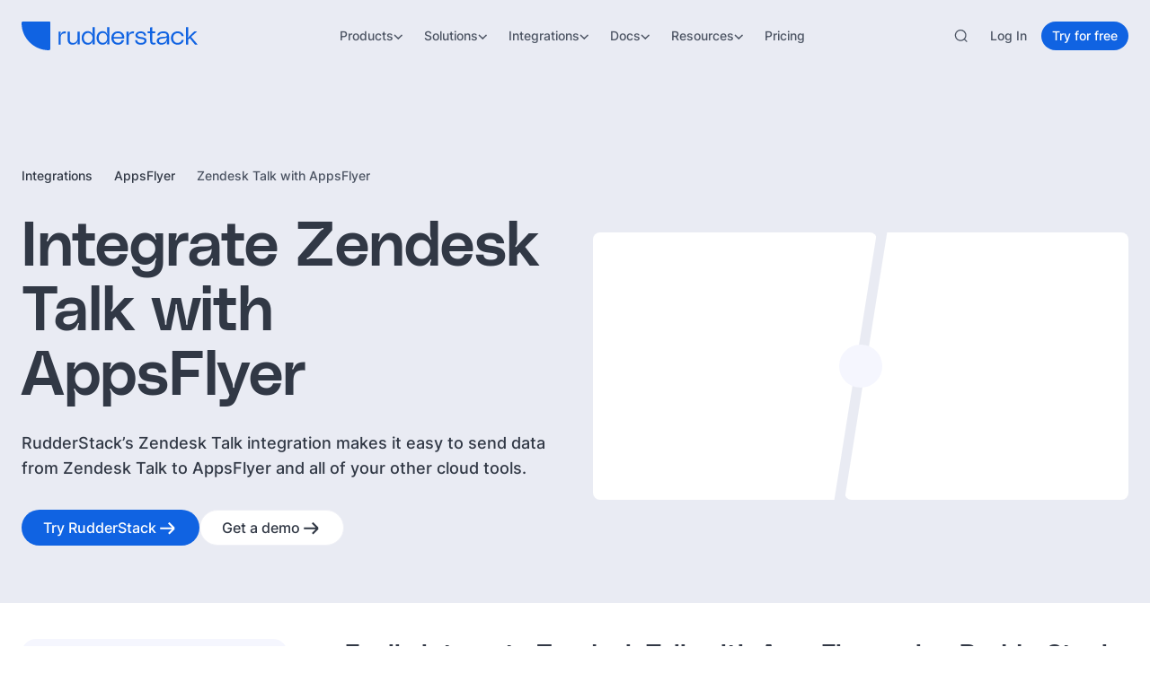

--- FILE ---
content_type: image/svg+xml
request_url: https://cdn.sanity.io/images/97bpcflt/production/0baa58790e4acfbe66c3b5df801898089a09d615-106x80.svg
body_size: -121
content:
<svg xmlns="http://www.w3.org/2000/svg" fill="none" viewBox="0 0 106 80" height="80" width="106">
<g clip-path="url(#clip0_3065_77)">
<path fill="#03363D" d="M48.7376 21.0409V79.6695H0.176514L48.7376 21.0409ZM48.7376 0.00195312C48.7376 6.44155 46.1794 12.6174 41.626 17.1709C37.0725 21.7244 30.8966 24.2825 24.457 24.2825C18.0174 24.2825 11.8416 21.7244 7.28812 17.1709C2.73464 12.6174 0.176514 6.44155 0.176514 0.00195313L48.7376 0.00195312ZM56.7376 79.6747C56.7376 73.2351 59.2957 67.0592 63.8492 62.5058C68.4026 57.9523 74.5785 55.3942 81.0181 55.3942C87.4577 55.3942 93.6335 57.9523 98.187 62.5058C102.74 67.0592 105.299 73.2351 105.299 79.6747H56.7376ZM56.7376 58.6357V0.00195312H105.309L56.7376 58.6305V58.6357Z"></path>
</g>
<defs>
<clipPath id="clip0_3065_77">
<rect transform="translate(0 0.00195312)" fill="white" height="80" width="105.455"></rect>
</clipPath>
</defs>
</svg>


--- FILE ---
content_type: application/javascript; charset=utf-8
request_url: https://www.rudderstack.com/_next/static/chunks/c72c1ddd5117dfff.js?dpl=dpl_5iw6dHRNeoYugaAsmJsyA4U6SJwj
body_size: 29030
content:
(globalThis.TURBOPACK||(globalThis.TURBOPACK=[])).push(["object"==typeof document?document.currentScript:void 0,685059,e=>{e.v({overline:"overline-module__84qbxa__overline"})},814160,e=>{"use strict";var t=e.i(484282),a=e.i(207670),i=e.i(685059);e.s(["Overline",0,({children:e,size:l,weight:r="semibold",color:n="primary-900",className:o,dangerouslySetInnerHTML:s,as:d="div"})=>(0,t.jsx)(d,{"data-size":l,"data-weight":r,"data-color":n,dangerouslySetInnerHTML:s,className:(0,a.default)("mt-0 mb-0 uppercase",i.default.overline,o),children:e})])},884858,e=>{e.v({button:"search-fallback-module__9Mpkmq__button",container:"search-fallback-module__9Mpkmq__container",icon:"search-fallback-module__9Mpkmq__icon",pulse:"search-fallback-module__9Mpkmq__pulse",text:"search-fallback-module__9Mpkmq__text"})},600332,e=>{"use strict";var t=e.i(484282),a=e.i(884858);function i(){return(0,t.jsxs)("div",{className:a.default.container,children:[(0,t.jsx)("div",{className:a.default.icon}),(0,t.jsx)("div",{className:a.default.text}),(0,t.jsx)("div",{className:a.default.button})]})}e.s(["SearchFallback",()=>i])},225503,e=>{e.v({clearIcon:"search-module__XPysfW__clearIcon",container:"search-module__XPysfW__container",loadingIcon:"search-module__XPysfW__loadingIcon",searchButton:"search-module__XPysfW__searchButton",searchIcon:"search-module__XPysfW__searchIcon",searchInput:"search-module__XPysfW__searchInput",spin:"search-module__XPysfW__spin"})},867573,e=>{"use strict";var t=e.i(484282),a=e.i(809532),i=e.i(207670),l=e.i(270096),r=e.i(965230),n=e.i(600332),o=e.i(225503);let s={sm:16,md:20,lg:24},d={sm:12,md:14,lg:16};function c({placeholder:e,className:n,onSearch:c,initialValue:u,isLoading:m,size:h="md",onClick:f,readonly:_=!1,autoFocus:p=!1}){let[g,x]=(0,a.useState)(u??""),b=function(e,t,i=500){let l=(0,a.useRef)(null);return(0,a.useCallback)((...t)=>{l.current&&clearTimeout(l.current),l.current=setTimeout(()=>{e(...t)},i)},[i,...t])}(e=>c(e.target.value),[c],500),v=(0,a.useCallback)(()=>c(g),[c,g]),w=(0,a.useCallback)(e=>{x(e.target.value),b(e)},[b]);return(0,t.jsxs)("div",{className:(0,i.default)(o.default.container,n),"data-disabled":m,"data-size":h,children:[(0,t.jsx)(r.Icon,{icon:"SearchIcon",variant:"plain",width:s[h],height:s[h],color:"primary-850",className:o.default.searchIcon,onClick:()=>{f?.(),v()},"data-disabled":m,"data-size":h}),(0,t.jsx)("input",{value:g,readOnly:_,onChange:w,type:"text",placeholder:e,className:o.default.searchInput,onKeyDown:e=>{e.target.disabled||"Enter"===e.key&&(e.preventDefault(),v())},onClick:f,disabled:m,"data-disabled":m,"data-size":h,autoFocus:p}),g&&!m?(0,t.jsx)(r.Icon,{icon:"CloseIcon",variant:"plain",width:d[h],height:d[h],className:o.default.clearIcon,onClick:()=>{x(""),c("")},title:"Clear search","aria-label":"Clear search","data-size":h}):null,m?(0,t.jsx)(r.Icon,{icon:"LoadingIcon",variant:"plain",width:d[h],height:d[h],title:"Loading...","aria-label":"Loading",className:o.default.loadingIcon,"data-size":h}):(0,t.jsx)(l.Button,{label:"Search",variant:"primary",fullWidth:!0,size:"md",showArrow:!1,className:o.default.searchButton,onClick:v})]})}function u(e){return(0,t.jsx)(a.Suspense,{fallback:(0,t.jsx)(n.SearchFallback,{}),children:(0,t.jsx)(c,{...e})})}e.s(["Search",()=>u],867573)},945860,e=>{e.v("/_next/static/media/mobile-bottom-left-decoration.7e968670.png")},861026,e=>{e.v("/_next/static/media/mobile-bottom-right-decoration.b6f4b2d9.png")},881212,e=>{e.v("/_next/static/media/mobile-left-decoration.e0b06cca.png")},832097,e=>{e.v("/_next/static/media/mobile-right-decoration.7e852a87.png")},242650,e=>{"use strict";var t=e.i(484282),a=e.i(809532);function i(e){let t=(0,a.useRef)(void 0);return(0,a.useEffect)(()=>{t.current=e},[e]),t.current}let l=(0,e.i(367184).default)(()=>e.A(642822),{loadableGenerated:{modules:[716684]},ssr:!1,loading:()=>null});e.s(["LottieAnimation",0,({json:e,loop:r,className:n,autoplay:o=!1,progress:s,onLoad:d})=>{let c=(0,a.useRef)(null),[u,m]=(0,a.useState)(!1),h=i(u),f=(0,a.useRef)(null),_=i(s);return((0,a.useEffect)(()=>{if(!c.current)return;let e=new IntersectionObserver(e=>{e.forEach(e=>{m(e.isIntersecting)})},{threshold:0});return e.observe(c.current),()=>{c.current&&e.unobserve(c.current)}},[]),(0,a.useEffect)(()=>{f.current&&void 0!==h&&!1!==f.current.animationLoaded&&(u&&!h?f.current.play():!u&&h&&f.current.pause())},[u,h]),(0,a.useEffect)(()=>{if(!f.current||!1===f.current.animationLoaded||void 0===s)return;let e=f.current?.getDuration(!0);if(!e)return;let t=s*e;f.current?.goToAndPlay(t,!0)},[s,_,u,h]),e)?(0,t.jsx)("div",{ref:c,className:n,children:(0,t.jsx)(l,{lottieRef:f,animationData:JSON.parse(e),loop:r,autoplay:o,onDOMLoaded:()=>{f.current&&d?.(f.current)}})}):null}],242650)},69926,e=>{e.v({link:"description-module__870SwG__link",list:"description-module__870SwG__list",listIcon:"description-module__870SwG__listIcon",listItem:"description-module__870SwG__listItem",root:"description-module__870SwG__root",text:"description-module__870SwG__text"})},956389,e=>{"use strict";var t=e.i(484282),a=e.i(352970),i=e.i(965230),l=e.i(203718),r=e.i(796933),n=e.i(69926);let o={marks:{strong:({children:e})=>(0,t.jsx)("strong",{className:"font-bold",children:e}),link:({children:e,value:a})=>{let{href:i,label:r}=a;return(0,t.jsx)(l.Link,{href:i,label:r,className:n.default.link,children:e})}}};function s({value:e,...l}){let s={...o,block:{normal:({children:e})=>(0,t.jsx)(r.Paragraph,{className:n.default.text,...l,children:e})},list:{bullet:({children:e})=>(0,t.jsx)("ul",{className:n.default.list,children:e})},listItem:{bullet:({children:e})=>(0,t.jsxs)("li",{className:n.default.listItem,children:[(0,t.jsx)(i.Icon,{icon:"ListMarkerIcon",className:n.default.listIcon,width:14,height:15}),(0,t.jsx)(r.Paragraph,{...l,children:e})]})}};return(0,t.jsx)("div",{className:n.default.root,children:(0,t.jsx)(a.PortableText,{value:e,components:s})})}e.s(["Description",()=>s])},117283,e=>{"use strict";e.s(["DataSectionIdAttribute",0,"data-section-id","DataSectionTitleAttribute",0,"data-section-title"])},283702,e=>{"use strict";var t=e.i(247984);function a(e){if(null==e)return null;let a=(0,t.stegaClean)(e);if("string"==typeof a)return a;if("object"==typeof a&&null!==a){if("slug"===a._type&&"string"==typeof a.current)return a.current;if("string"==typeof a.value)return a.value;if("string"==typeof a.current)return a.current;if("string"==typeof a.id)return a.id}return null}e.s(["cleanStegaString",()=>a])},261116,e=>{"use strict";var t=e.i(809532);let a=e=>(window.addEventListener("resize",e),()=>window.removeEventListener("resize",e)),i=null,l=()=>{let e=window.matchMedia("(min-width: 900px)").matches,t=window.matchMedia("(min-width: 1199px)").matches;return i&&i.isTablet===e&&i.isDesktop===t?i:i={isTablet:e,isDesktop:t}},r={isTablet:!1,isDesktop:!1};function n(){let{isTablet:e,isDesktop:i}=(0,t.useSyncExternalStore)(a,l,()=>r);return{isTablet:e,isDesktop:i}}e.s(["default",()=>n])},580225,e=>{e.v({container:"reveal-on-scroll-module__1hzpyW__container",wrapper:"reveal-on-scroll-module__1hzpyW__wrapper"})},213808,e=>{"use strict";var t=e.i(484282),a=e.i(809532),i=e.i(207670),l=e.i(580225);e.s(["RevealOnScroll",0,({children:e,variant:r="fade-up",threshold:n=.2,delay:o=0,mobileDisabled:s=!1,className:d="",fullHeight:c=!1})=>{let[u,m]=(0,a.useState)(!1),[h,f]=(0,a.useState)(!1),_=(0,a.useRef)(null);return(0,a.useEffect)(()=>{let e=window.matchMedia("(prefers-reduced-motion: reduce)");f(e.matches);let t=()=>{f(e.matches)};return e.addEventListener("change",t),()=>e.removeEventListener("change",t)},[]),(0,a.useEffect)(()=>{if(!_.current||h)return;let e=new IntersectionObserver(([t])=>{t?.isIntersecting&&(m(!0),e.disconnect())},{threshold:n});return e.observe(_.current),()=>e.disconnect()},[n,h]),(0,t.jsx)("div",{ref:_,className:(0,i.default)(l.default.wrapper,d),"data-full-height":c,children:(0,t.jsx)("div",{className:l.default.container,"data-variant":r,"data-revealed":u||h,"data-mobile-disabled":s,"data-full-height":c,style:{transitionDelay:`${o}s`},children:e})})}])},555981,e=>{"use strict";function t(e){return e?e.startsWith("http://")||e.startsWith("https://")||e.startsWith("/")?e:`/lotties/${e}`:""}async function a(e){if(!e)return null;try{let t=new AbortController,a=await fetch(e,{signal:t.signal,cache:"force-cache"}).catch(()=>null);if(!a||!a.ok)return null;let i=await a.json().catch(()=>null);if(!i||"object"!=typeof i)return null;return i}catch{return null}}e.s(["fetchLottieData",()=>a,"resolveLottieUrl",()=>t])},302025,e=>{e.v({button:"card-module__8raPGa__button",buttonWrapper:"card-module__8raPGa__buttonWrapper",card:"card-module__8raPGa__card",content:"card-module__8raPGa__content",headingRow:"card-module__8raPGa__headingRow",image:"card-module__8raPGa__image",imageWrapper:"card-module__8raPGa__imageWrapper",list:"card-module__8raPGa__list",listIcon:"card-module__8raPGa__listIcon",listItem:"card-module__8raPGa__listItem"})},923949,e=>{e.v({overline:"overline-with-icon-module__cBt6La__overline"})},335742,e=>{e.v({arrowIcon:"cta-section-module__2VKYTG__arrowIcon",arrowWrapper:"cta-section-module__2VKYTG__arrowWrapper",authorContainer:"cta-section-module__2VKYTG__authorContainer",authorImage:"cta-section-module__2VKYTG__authorImage",authorImageWrapper:"cta-section-module__2VKYTG__authorImageWrapper",authorInfo:"cta-section-module__2VKYTG__authorInfo",backgroundContainer:"cta-section-module__2VKYTG__backgroundContainer",backgroundInnerDesktop:"cta-section-module__2VKYTG__backgroundInnerDesktop",backgroundInnerMobile:"cta-section-module__2VKYTG__backgroundInnerMobile",backgroundInnerMobileMd:"cta-section-module__2VKYTG__backgroundInnerMobileMd",backgroundInnerTablet:"cta-section-module__2VKYTG__backgroundInnerTablet",bottomHalfBackground:"cta-section-module__2VKYTG__bottomHalfBackground",cardsContainer:"cta-section-module__2VKYTG__cardsContainer",contentContainer:"cta-section-module__2VKYTG__contentContainer",ctaContainer:"cta-section-module__2VKYTG__ctaContainer",geometricPattern:"cta-section-module__2VKYTG__geometricPattern",gradientBackground:"cta-section-module__2VKYTG__gradientBackground",logo:"cta-section-module__2VKYTG__logo",logoContainer:"cta-section-module__2VKYTG__logoContainer",maxWidthContainer:"cta-section-module__2VKYTG__maxWidthContainer",minimalSection:"cta-section-module__2VKYTG__minimalSection",mobileBottomDecorations:"cta-section-module__2VKYTG__mobileBottomDecorations",mobileTopDecorations:"cta-section-module__2VKYTG__mobileTopDecorations",overlineContainer:"cta-section-module__2VKYTG__overlineContainer",section:"cta-section-module__2VKYTG__section",textContainer:"cta-section-module__2VKYTG__textContainer",topHalfBackground:"cta-section-module__2VKYTG__topHalfBackground",wrapper:"cta-section-module__2VKYTG__wrapper"})},595208,e=>{"use strict";var t=e.i(484282),a=e.i(809532),i=e.i(207670),l=e.i(560626),r=e.i(283702),n=e.i(117283),o=e.i(129103),s=e.i(270096),d=e.i(919097),c=e.i(965230),u=e.i(796933),m=e.i(302025);let h={default:{heading:"xxs",paragraph:"l",weight:"regular",color:"primary-850"},bordered:{heading:"xxs",paragraph:"s",weight:"medium",color:"primary-800"},centered:{heading:"xs",paragraph:"m",weight:"regular",color:"primary-850"},blurred:{heading:"xxs",paragraph:"m",weight:"medium",color:"white"}},f=({heading:e,description:a,list:r,icon:n,iconSize:o="lg",variant:f="default",darkMode:_=!1,button:p,className:g,children:x,textAlignment:b="left",backgroundColor:v="white",image:w,...k})=>{let j=h[f];return(0,t.jsxs)("div",{className:(0,i.default)(m.default.card,g),"data-variant":f,"data-dark-mode":_,"data-icon-size":o,"data-background-color":v,"data-has-image":!!w,...k,children:[w&&(0,t.jsx)("div",{className:m.default.imageWrapper,"data-variant":f,children:(0,t.jsx)(l.default,{src:w.asset.url,alt:w.asset.altText||"",fill:!0,className:m.default.image,priority:!1})}),(0,t.jsxs)("div",{className:m.default.headingRow,"data-variant":f,"data-icon-size":o,"data-text-alignment":b,"data-has-image":!!w,children:[n&&(0,t.jsx)(c.Icon,{icon:n.icon,variant:"plain",size:o}),(0,t.jsx)(d.Heading,{as:"h3",size:j.heading,className:"!text-[22px] !leading-[28px] !font-semibold",color:_||"blurred"===v?"white":void 0,children:e})]}),(0,t.jsxs)("div",{className:m.default.content,"data-variant":f,"data-icon-size":o,"data-text-alignment":b,"data-has-image":!!w,children:[(0,t.jsx)(u.Paragraph,{size:j.paragraph,weight:j.weight,color:_?"primary-150":"blurred"===v?"white":j.color,children:a}),r&&r.length>0&&(0,t.jsx)("ul",{className:m.default.list,"data-variant":f,"data-has-image":!!w,children:r.map((e,a)=>(0,t.jsxs)("li",{className:m.default.listItem,"data-variant":f,children:[(0,t.jsx)(c.Icon,{icon:"ListMarkerIcon",className:m.default.listIcon,width:14,height:15}),(0,t.jsx)(u.Paragraph,{size:j.paragraph,weight:j.weight,color:_?"primary-250":j.color,children:e})]},a))}),x,p?.label&&(0,t.jsx)("div",{className:m.default.buttonWrapper,"data-variant":f,"data-has-image":!!w,children:(0,t.jsx)(s.Button,{className:m.default.button,variant:"tertiary",size:"md",showArrow:!0,...p})})]})]})};var _=e.i(923949);let p=({children:e,size:a,weight:l="medium",color:r="primary-800",className:n,icon:o})=>(0,t.jsxs)("div",{className:(0,i.default)(_.default.overline,n),children:[o&&(0,t.jsx)(c.Icon,{icon:o?.icon,variant:"plain",size:"md"}),(0,t.jsx)(u.Paragraph,{size:a??"l",weight:l,color:r,children:e})]});var g=e.i(956389),x=e.i(213808);let b={src:e.i(945860).default,width:529,height:136,blurWidth:8,blurHeight:2,blurDataURL:"[data-uri]"},v={src:e.i(861026).default,width:137,height:136,blurWidth:8,blurHeight:8,blurDataURL:"[data-uri]"},w={src:e.i(881212).default,width:145,height:146,blurWidth:8,blurHeight:8,blurDataURL:"[data-uri]"},k={src:e.i(832097).default,width:353,height:149,blurWidth:8,blurHeight:3,blurDataURL:"[data-uri]"};var j=e.i(242650),y=e.i(261116),S=e.i(555981);let C=({backgroundColor:e})=>{let{isTablet:i,isDesktop:l}=(0,y.default)(),[r,n]=(0,a.useState)(null);return((0,a.useEffect)(()=>{let e=async()=>{try{let e=(0,S.resolveLottieUrl)("cta-section.json"),t=await (0,S.fetchLottieData)(e);if(!t)return;n(t)}catch{}};(i||l)&&e()},[i,l]),(i||l)&&r)?(0,t.jsx)("div",{className:`absolute top-1/2 mx-auto mb-8 h-auto w-full -translate-y-1/2 ${"redesign-primary-350"===e?"brightness-50":""}`,children:(0,t.jsx)(j.LottieAnimation,{_type:"lottieAnimation",json:JSON.stringify(r),loop:!0,className:"h-full w-full"})}):null};var N=e.i(335742);function I(e,t){if(t)return"white";let a=(0,r.cleanStegaString)(e);return a&&"redesign-primary-500"!==a&&"redesign-primary-350"===a?"primary-900":"white"}e.s(["CTASection",0,({template:e,className:m,...h})=>{var _;let j,y=h.isReusedCta&&h.reusedCta?.title?h.reusedCta:h,{title:S,description:A,primaryCta:E,secondaryCta:W,backgroundColor:L="redesign-primary-500",overline:F,optionalLogo:T,sectionId:B,sectionTitle:D,cards:P,author:q}=y,O=h.topHalfBackgroundColor||h.reusedCta?.topHalfBackgroundColor||"redesign-primary-100",H=h.bottomHalfBackgroundColor||h.reusedCta?.bottomHalfBackgroundColor||"white",R="redesigned-futuristic"===e||"redesigned-futuristic-minimal"===e,z=E?.label&&(0,o.containsRequestDemo)(E.label),G=W?.label&&(0,o.containsRequestDemo)(W.label),M=h.enableAnimations||y.enableAnimations,$=T?.image?.asset?.url?(0,t.jsx)("div",{className:N.default.logoContainer,"data-size":(0,r.cleanStegaString)(T.size)||"small",style:{aspectRatio:T.image?.asset?.metadata?.dimensions?.aspectRatio||1},children:(0,t.jsx)(l.default,{src:T.image.asset.url,alt:"",fill:!0,className:N.default.logo,sizes:"(max-width: 768px) 100vw, 1000px"})}):null,U=F?(0,t.jsx)("div",{className:N.default.overlineContainer,"data-background-color":(0,r.cleanStegaString)(L),children:(0,t.jsx)(p,{size:"l",icon:F.icon,color:I(L,R),children:F.text})}):null,Y=(0,t.jsx)(d.Heading,{as:"h2",size:"xl",className:(0,i.default)("mb-4","mx-auto max-w-[864px] text-balance"),color:I(L,R),children:S}),K=(0,t.jsx)(g.Description,{value:A,size:"l",weight:"regular",color:I(L,R),className:"mb-5 text-balance tablet:mb-8"}),V=P?.length?(0,t.jsx)("div",{className:N.default.cardsContainer,children:P?.map((e,i)=>M?(0,t.jsxs)(t.Fragment,{children:[0!==i&&(0,t.jsx)(x.RevealOnScroll,{variant:"fade-up",delay:.15*i,fullHeight:!0,className:"my-auto",children:(0,t.jsx)("div",{className:N.default.arrowWrapper,children:(0,t.jsx)(c.Icon,{variant:"plain",icon:"ArrowRightIcon",width:24,height:24,className:N.default.arrowIcon,color:"white"})})}),(0,t.jsx)(x.RevealOnScroll,{variant:"fade-up",delay:.2*i,fullHeight:!0,children:(0,t.jsx)(f,{heading:e.heading,description:e.description,icon:e.icon,iconSize:"geometric-pattern-blue-500"===(0,r.cleanStegaString)(L)?"3xl":"xl",button:e.button,backgroundColor:e.backgroundColor||"white",className:"h-full",variant:"geometric-pattern-blue-500"===(0,r.cleanStegaString)(L)?"blurred":"default"},`${e.heading}-${i}`)},e.heading)]}):(0,t.jsxs)(a.default.Fragment,{children:[0!==i&&(0,t.jsx)(c.Icon,{variant:"plain",icon:"ArrowRightIcon",width:24,height:24,className:N.default.arrowIcon,color:"white"}),(0,t.jsx)(f,{heading:e.heading,description:e.description,icon:e.icon,iconSize:"geometric-pattern-blue-500"===(0,r.cleanStegaString)(L)?"3xl":"xl",button:e.button,backgroundColor:e.backgroundColor||"white",className:"h-full",variant:"geometric-pattern-blue-500"===(0,r.cleanStegaString)(L)?"blurred":"default"},`${e.heading}-${i}`)]},e.heading))}):null,X=E?.href&&E?.label?z?(0,t.jsx)("div",{"data-conversion-event-name":"button_click",className:"relative z-20",children:(0,t.jsx)(s.Button,{href:E.href,label:E.label,variant:"primary",inverted:!0,fullWidth:!0,size:"lg",showArrow:E.showArrow})}):(0,t.jsx)(s.Button,{href:E.href,label:E.label,variant:"primary",inverted:!0,fullWidth:!0,size:"lg",showArrow:E.showArrow}):null,J=W?.href&&W?.label?G?(0,t.jsx)("div",{"data-conversion-event-name":"button_click",className:"relative z-20",children:(0,t.jsx)(s.Button,{href:W.href,label:W.label,variant:"secondary",inverted:!0,fullWidth:!0,size:"lg",showArrow:W.showArrow})}):(0,t.jsx)(s.Button,{href:W.href,label:W.label,variant:"secondary",inverted:!0,fullWidth:!0,size:"lg",showArrow:W.showArrow}):null,Z=q?(0,t.jsx)("div",{children:(0,t.jsxs)("div",{className:N.default.authorContainer,children:[(0,t.jsx)("div",{className:N.default.authorImageWrapper,children:q.author_image?.asset?.url&&(0,t.jsx)(l.default,{src:q.author_image.asset.url,alt:q.author_name,className:N.default.authorImage,fill:!0})}),(0,t.jsxs)("div",{className:N.default.authorInfo,children:[(0,t.jsx)(d.Heading,{size:"xxs",as:"p",children:q.author_name}),(0,t.jsx)(u.Paragraph,{size:"s",color:"primary-850",children:q.author_position})]})]})}):null;return(0,t.jsxs)("div",{className:(0,i.default)(N.default.wrapper,m),...(_=B?.current,j={},!_||!D||(j.id=(0,r.cleanStegaString)(_),j[n.DataSectionIdAttribute]=(0,r.cleanStegaString)(_),j[n.DataSectionTitleAttribute]=(0,r.cleanStegaString)(D)),j),children:[(0,t.jsx)("div",{className:N.default.topHalfBackground,"data-background-color":(0,r.cleanStegaString)(O),"data-dark-mode":R}),(0,t.jsx)("div",{className:N.default.bottomHalfBackground,"data-background-color":(0,r.cleanStegaString)(H),"data-dark-mode":R}),(0,t.jsx)("div",{className:N.default.maxWidthContainer,children:(0,t.jsxs)("section",{className:(0,i.default)(N.default.section,"minimal"===(0,r.cleanStegaString)(e)&&N.default.minimalSection),"data-background-color":(0,r.cleanStegaString)(L),"data-dark-mode":R,children:[R&&(0,t.jsxs)("div",{className:N.default.backgroundContainer,"aria-hidden":!0,children:[(0,t.jsx)("div",{className:N.default.backgroundInnerDesktop,children:(0,t.jsx)(l.default,{src:"/images/event-templates/futuristic/desktop/cta-section-desktop.png",alt:"",fill:!0,quality:90,sizes:"(max-width: 1440px) 1440px, 100vw"})}),(0,t.jsx)("div",{className:N.default.backgroundInnerTablet,children:(0,t.jsx)(l.default,{src:"/images/event-templates/futuristic/mobile/base-1200-light.jpg",alt:"",fill:!0,quality:90,sizes:"1200px"})}),(0,t.jsx)("div",{className:N.default.backgroundInnerMobile,children:(0,t.jsx)(l.default,{src:"/images/event-templates/futuristic/mobile/base-600-light.jpg",alt:"",fill:!0,quality:90,sizes:"600px"})}),(0,t.jsx)("div",{className:N.default.backgroundInnerMobileMd,children:(0,t.jsx)(l.default,{src:"/images/event-templates/futuristic/mobile/base-425-light.jpg",alt:"",fill:!0,quality:90,sizes:"200vw"})})]}),!R&&"geometric-pattern-blue-500"!==(0,r.cleanStegaString)(L)&&(0,t.jsx)(C,{backgroundColor:(0,r.cleanStegaString)(L)}),"geometric-pattern-blue-500"!==(0,r.cleanStegaString)(L)&&(0,t.jsxs)("div",{className:N.default.mobileTopDecorations,children:[(0,t.jsx)(l.default,{src:w,alt:"CTA Section Background",sizes:"auto",className:"h-full w-auto object-contain"}),(0,t.jsx)(l.default,{src:k,alt:"CTA Section Background",sizes:"auto",className:"h-full w-auto object-contain"})]}),"geometric-pattern-blue-500"===(0,r.cleanStegaString)(L)&&(0,t.jsx)(t.Fragment,{children:(0,t.jsx)("div",{className:N.default.gradientBackground,children:(0,t.jsx)("div",{className:N.default.geometricPattern})})}),(0,t.jsxs)("div",{className:N.default.contentContainer,"data-dark-mode":R,children:[(0,t.jsxs)("div",{className:"text-center",children:[$&&(0,t.jsx)(t.Fragment,{children:M?(0,t.jsx)(x.RevealOnScroll,{variant:"fade-up",children:$}):$}),U&&(0,t.jsx)(t.Fragment,{children:M?(0,t.jsx)(x.RevealOnScroll,{variant:"fade-up",delay:.1,children:U}):U}),(0,t.jsx)("div",{className:N.default.textContainer,children:M?(0,t.jsxs)(x.RevealOnScroll,{variant:"fade-up",delay:.2,children:[Y,K]}):(0,t.jsxs)(t.Fragment,{children:[Y,K]})}),V,(0,t.jsxs)("div",{className:N.default.ctaContainer,children:[X&&(0,t.jsx)(t.Fragment,{children:M?(0,t.jsx)(x.RevealOnScroll,{variant:"fade-up",delay:.5,children:X}):X}),J&&(0,t.jsx)(t.Fragment,{children:M?(0,t.jsx)(x.RevealOnScroll,{variant:"fade-up",delay:.6,children:J}):J})]})]}),Z&&(0,t.jsx)(t.Fragment,{children:M?(0,t.jsx)(x.RevealOnScroll,{variant:"fade-up",delay:.7,children:Z}):Z}),(0,t.jsx)("div",{className:N.default.mobileBottomDecorations,"data-background-color":(0,r.cleanStegaString)(L),children:"geometric-pattern-blue-500"!==(0,r.cleanStegaString)(L)&&(0,t.jsxs)(t.Fragment,{children:[(0,t.jsx)(l.default,{src:b,alt:"CTA Section Background",sizes:"auto",className:"h-full w-auto object-contain"}),(0,t.jsx)(l.default,{src:v,alt:"CTA Section Background",sizes:"auto",className:"h-full w-auto object-contain"})]})})]})]})})]})}],595208)},644959,e=>{e.v({caretDown:"select-module___cX2PW__caretDown",container:"select-module___cX2PW__container",dropdown:"select-module___cX2PW__dropdown",error:"select-module___cX2PW__error",hiddenSelect:"select-module___cX2PW__hiddenSelect",option:"select-module___cX2PW__option",selectWrapper:"select-module___cX2PW__selectWrapper",selectedValue:"select-module___cX2PW__selectedValue",slideDown:"select-module___cX2PW__slideDown"})},329664,e=>{"use strict";var t=e.i(484282),a=e.i(809532),i=e.i(207670),l=e.i(965230),r=e.i(644959);e.s(["Select",0,({label:e,error:n,options:o,className:s,id:d,name:c,disabled:u,value:m,onChange:h})=>{let[f,_]=(0,a.useState)(!1),[p,g]=(0,a.useState)(m||""),x=(0,a.useRef)(null);(0,a.useEffect)(()=>{void 0!==m&&g(m)},[m]),(0,a.useEffect)(()=>{let e=e=>{x.current&&!x.current.contains(e.target)&&_(!1)};return f&&document.addEventListener("mousedown",e),()=>{document.removeEventListener("mousedown",e)}},[f]);let b=()=>{u||_(!f)},v=o.find(e=>e.value===p),w=v?.name||o[0]?.name||"";return(0,t.jsxs)("div",{className:(0,i.default)(r.default.container,s),ref:x,children:[(0,t.jsxs)("div",{className:r.default.selectWrapper,"data-error":!!n,"data-disabled":u,"data-open":f,onClick:b,role:"button",tabIndex:u?-1:0,onKeyDown:e=>{("Enter"===e.key||" "===e.key)&&(e.preventDefault(),b())},children:[(0,t.jsx)("div",{className:r.default.selectedValue,children:w}),(0,t.jsx)(l.Icon,{icon:"ChevronDownIcon",variant:"plain",width:10,height:6,color:"primary-850",className:r.default.caretDown,"data-open":f})]}),f&&(0,t.jsx)("div",{className:r.default.dropdown,children:o.map(e=>(0,t.jsx)("div",{className:r.default.option,onClick:()=>{var t;g(t=e.value),_(!1),h&&h({target:{value:t,name:c||""}})},"data-selected":e.value===p,role:"option","aria-selected":e.value===p,children:e.name},e.value))}),(0,t.jsx)("select",{id:d,name:c,value:p,onChange:()=>{},className:r.default.hiddenSelect,tabIndex:-1,"aria-hidden":"true",children:o.map(e=>(0,t.jsx)("option",{value:e.value,children:e.name},e.value))})]})}])},813433,e=>{"use strict";var t=e.i(484282),a=e.i(203718),i=e.i(276658);e.s(["PortableTextLink",0,({clickTrackProps:e,href:l,id:r,trackSectionHeader:n,children:o})=>{let s=`${l}${l?.includes("www.rudderstack.com")&&!l?.endsWith("/")?"/":""}`,d=e?.portableTextComponent==="KeywordLink - Injected"?"injected":"";return(0,t.jsx)("span",{className:"text-redesign-primary underline",children:(0,t.jsx)(a.Link,{"data-link-type":d,id:r,href:s,style:{fontWeight:500},clickTrackProps:e?{...e,link:{url:s,type:"link",text:o}}:void 0,onClick:t=>{!e&&t&&(0,i.rudderslabTrackOnClick)("link",n??"",t,!n)},children:o})})}])},842762,e=>{"use strict";let t={website:"prod_rudderstack_next",blog:"prod_rudderstack_gatsby_blog",documentation:"prod_hugo_docs",integration:"prod_gatsby_integration"},a=new Map([["website",t.website],["blog",t.blog],["documentation",t.documentation],["integration",t.integration]]),i=new Map([["blog","Blog Post"],["event","Event"],["webinar","Webinar"],["case_studies","Customer"],["content","Guide"],["knowledge_base","Knowledge Base"],["learning_center","Learning Center"],["page","Page"]]),l=new Map([["blog","BlogIcon"],["documentation","DocumentationIcon"],["integrations","ConnectIcon"],["popularPages","EventsIcon"],["website","BookIcon"]]),r=new Map([["blog","BlogIcon"],["event","EventsIcon"],["webinar","EventsIcon"],["case_studies","BookIcon"],["content","EventStreamIcon"],["knowledge_base","KnowledgeBaseIcon"],["learning_center","KnowledgeBaseIcon"],["page","DocumentationIcon"]]);e.s(["ALGOLIA_INDEXES",0,t,"ALGOLIA_INDEXES_MAP",0,a,"DOCUMENT_TYPE_DESCRIPTION",0,i,"DOCUMENT_TYPE_ICONS",0,r,"SEARCH_GROUP_ICONS",0,l,"SUGGESTED_SEARCH_LINKS",0,{documentation:{heading:"Docs",content:[{title:"Get Started",link:"/docs/get-started/"},{title:"RudderStack Cloud",link:"/docs/rudderstack-cloud/"},{title:"Event Streams",link:"/docs/stream-sources/"}]},popularPages:{heading:"Popular Pages",content:[{title:"Learning Center",link:"/learn/"},{title:"Event Transformations",link:"/product/transformations/"},{title:"Migration Guides",link:"/docs/user-guides/migration-guides/"}]},blog:{heading:"Blog",content:[{title:"Data Infrastructure",link:"/blog/data-infrastructure"},{title:"Data Integration",link:"/blog/data-integration"},{title:"Integrity Resolution",link:"/blog/identity-resolution"},{title:"Data Enablement",link:"/blog/data-enablement"},{title:"Data Governance",link:"/blog/data-governance"},{title:"RudderStack Updates",link:"/blog/rudderstack-updates"}]},integrations:{heading:"Integrations",content:[{title:"Analytics",link:"/integration/analytics"},{title:"CRM",link:"/integration/crm"},{title:"Data Warehouse",link:"/integration/data-warehouse"}]},website:{heading:"Website",content:[]}}])},393369,e=>{e.v({rs:{website:{dimension:{xxxs:"2px",xxs:"4px",xs:"8px",small:"12px",medium:"16px",large:"20px",xl:"24px",xxl:"32px",xxxl:"40px",xxxxl:"64px"},"border-radius":{xsmall:"4px",small:"8px",medium:"12px",large:"16px",xl:"20px",xxl:"24px",xxxl:"32px",xxxxl:"40px",xxxxxl:"64px"},T1:{fontFamily:"PolySans",fontWeight:"Bulky Wide",lineHeight:"108%",fontSize:"84px"},T2:{fontFamily:"PolySans",fontWeight:"Bulky",lineHeight:"116%",fontSize:"72px"},T3:{fontFamily:"PolySans",fontWeight:"Neutral",lineHeight:"116%",fontSize:"64px"},T4:{fontFamily:"PolySans",fontWeight:"Median Wide",lineHeight:"116%",fontSize:"64px"},T5:{fontFamily:"PolySans",fontWeight:"Bulky Wide",lineHeight:"136%",fontSize:"48px"},T6:{fontFamily:"PolySans",fontWeight:"Median Wide",lineHeight:"140%",fontSize:"36px"},H1:{fontFamily:"PolySans",fontWeight:"Bulky",lineHeight:"136%",fontSize:"48px"},H2:{fontFamily:"PolySans",fontWeight:"Bulky",lineHeight:"136%",fontSize:"42px"},H3:{fontFamily:"PolySans",fontWeight:"Bulky",lineHeight:"140%",fontSize:"36px"},H4:{fontFamily:"PolySans",fontWeight:"Median",lineHeight:"140%",fontSize:"32px"},H5:{fontFamily:"PolySans",fontWeight:"Bulky",lineHeight:"140%",fontSize:"28px"},H6:{fontFamily:"PolySans",fontWeight:"Median",lineHeight:"140%",fontSize:"24px"},"Subtitle 1 Bold":{fontFamily:"Inter",fontWeight:"Medium",lineHeight:"150%",fontSize:"24px"},"Subtitle 1":{fontFamily:"Inter",fontWeight:"Regular",lineHeight:"150%",fontSize:"24px"},"Subtitle 2 Bold":{fontFamily:"Inter",fontWeight:"Semi Bold",lineHeight:"150%",fontSize:"20px"},"Subtitle 2":{fontFamily:"Inter",fontWeight:"Regular",lineHeight:"150%",fontSize:"20px"},Body1:{fontFamily:"Inter",fontWeight:"Regular",lineHeight:"150%",fontSize:"18px"},Body2:{fontFamily:"Inter",fontWeight:"Regular",lineHeight:"150%",fontSize:"16px"},"Body1 Bold":{fontFamily:"Inter",fontWeight:"Semi Bold",lineHeight:"150%",fontSize:"18px"},"Body2 Bold":{fontFamily:"Inter",fontWeight:"Semi Bold",lineHeight:"150%",fontSize:"16px"},Button:{fontFamily:"Inter",fontWeight:"Medium",lineHeight:"150%",fontSize:"16px"},Caption:{fontFamily:"Inter",fontWeight:"Medium",lineHeight:"160%",fontSize:"14px"},color:{surface:{default:"#ffffff","grey-light":"#EFF0F6",inverse:"#000000","inverse-disabled":"#AEB8C6",primary:"#105ED5","primary-dark":"#093476",orange:"#FF8D5C",yellow:"#FFD866",cyan:"#66CDFF","grey-dark":"#E0E5EC","default-variant":"#EFF0F6","primary-muted":"#E0E5EC","grey-muted":"#E0E5EC","primary-subdued-variant":"#E0E5EC",teal:"#66CDFF",purple:"#FF8D5C","inverse-variant":"#303845",grey:"#AEB8C6","primary-subdued":"#AEB8C6","dark-blue":"#093476"},text:{default:"#303845",inverse:"#ffffff",subdued:"#647185",disabled:"#AEB8C6",link:"#105ED5",success:"#006733",danger:"#C23535","link-hover":"#093476","interactive-on-inverse":"#66CDFF"},icons:{default:"#242424",inverse:"#FDFEFF",subdued:"#6F6F76",disabled:"#A2A3AD",primary:"#105ED5",success:"#006733",danger:"#C23535",informative:"#515156",highlight:"#105ED5","on-primary-variant":"#002266"},border:{default:"#E0E5EC",subdued:"#BFBFC5",active:"#105ED5",hover:"#093476",danger:"#C23535",informative:"#303845",highlight:"#105ED5","default-inverse":"#AEB8C6"}},padding:{form:"16px 24px",button:"16px",pagesection:"64px 0px",stacks:"40px 0px"},breakpoint:{mobile:"600px",tablet:"900px",laptop:"1200px",desktop:"1200px"},Mono:{fontWeight:"Neutral Mono"}},ref:{palette:{grey:{10:"#FDFEFF",20:"#FAFAFA",30:"#F8F8F8",40:"#ECECEF",50:"#E4E6EC",60:"#BFBFC5",70:"#A2A3AD",80:"#6F6F76",90:"#515156",100:"#2E2E2E",200:"#242424",300:"#171718"},blue:{10:"#F6F9FF",20:"#EBF3FF",30:"#C7DAFF",40:"#ADC9FF",50:"#5599FF",60:"#105ED5",70:"#044AB4",80:"#13359D",90:"#002266",100:"#093476"},orange:{10:"#FCFBF9",20:"#FFE6D9",30:"#F8D2B5",40:"#FFB066",50:"#FD8F52",60:"#DE5731",70:"#CB4E01",80:"#B85722",90:"#39251B"},purple:{10:"#EAE9FF",20:"#DDD7FC",30:"#CDBFF9",40:"#B39AFF",50:"#8E6AFB",60:"#7447FC",70:"#6039D3",80:"#492BA0",90:"#291074"},green:{10:"#EAF1EE",20:"#E5F4EA",30:"#C3E4CE",40:"#95D4AA",50:"#58AF7C",60:"#2F965D",70:"#006733",80:"#2C5840",90:"#0A2A22"},teal:{10:"#EBF3F1",20:"#CEEEE6",30:"#A7E6D7",40:"#58D7B9",50:"#31D0AA",60:"#26A889",70:"#23977B",80:"#1C7761",90:"#0C372D"},yellow:{10:"#F6F5F3",20:"#FFF8E5",30:"#FBEECA",40:"#FCE5A5",50:"#FBDD73",60:"#F9CC2D",70:"#C29C00",80:"#766236",90:"#332118"},red:{10:"#FBECED",20:"#F8D9DA",30:"#EBB8BB",40:"#E46969",50:"#DB4552",60:"#C23535",70:"#9E2F34",80:"#69041D",90:"#490108"},lime:{10:"#fcffe6",20:"#f4ffb8",30:"#eaff8f",40:"#d3f261",50:"#bae637",60:"#a0d911",70:"#7cb305",80:"#5b8c00",90:"#3f6600"},magenta:{10:"#fff0f6",20:"#ffd6e7",30:"#ffadd2",40:"#ff85c0",50:"#f759ab",60:"#eb2f96",70:"#c41d7f",80:"#9e1068",90:"#780650"},dory:{blue:"#105ED5","gray-10":"#EFF0F6","gray-20":"#E0E5EC",black:"#000000",white:"#ffffff","blue-dark":"#093476",cyan:"#66CDFF",orange:"#FF8D5C",yellow:"#FFD866","gray-30":"#AEB8C6","gray-40":"#647185","gray-50":"#303845"}},dimension:{0:"0px",1:"1px",2:"2px",4:"4px",8:"8px",12:"12px",16:"16px",20:"20px",24:"24px",28:"28px",32:"32px",36:"36px",40:"40px",44:"44px",48:"48px",52:"52px",56:"56px",60:"60px",64:"64px",68:"68px",72:"72px",76:"76px",80:"80px",84:"84px",88:"88px",92:"92px",96:"96px",600:"600px",900:"900px",1200:"1200px"},"font-family":{brand:"PolySans",plain:"Inter"},"font-size":{14:"14px",16:"16px",18:"18px",20:"20px",24:"24px",28:"28px",32:"32px",36:"36px",42:"42px",48:"48px",64:"64px",72:"72px",84:"84px"},"line-height":{108:"108%",116:"116%",136:"136%",140:"140%",150:"150%"},"font-weight":{plain:{100:"Regular",200:"Medium",300:"Semi Bold"},brand:{25:"Neutral Mono",50:"Neutral",100:"Median",200:"Neutral Wide",300:"Median Wide",400:"Bulky",500:"Bulky Wide",700:"700"}}}},primary:{color:"#242424",width:"1px",style:"solid"},secondary:{width:"2px",color:"#242424",style:"solid"},surface:{"primary-variant-on-hover":"12%"}})},833950,e=>{e.v({button:"form-cta-module__OV-1SG__button",buttonInline:"form-cta-module__OV-1SG__buttonInline",buttonWrapper:"form-cta-module__OV-1SG__buttonWrapper",container:"form-cta-module__OV-1SG__container",content:"form-cta-module__OV-1SG__content",form:"form-cta-module__OV-1SG__form",icon:"form-cta-module__OV-1SG__icon",inputWrapper:"form-cta-module__OV-1SG__inputWrapper",success:"form-cta-module__OV-1SG__success",successIcon:"form-cta-module__OV-1SG__successIcon",wrapper:"form-cta-module__OV-1SG__wrapper"})},542012,e=>{"use strict";var t=e.i(484282),a=e.i(810830),i=e.i(85565),l=e.i(809532),r=e.i(20334),n=e.i(994999),o=e.i(989064),s=e.i(276658),d=e.i(270096),c=e.i(164138),u=e.i(919097),m=e.i(965230),h=e.i(796933),f=e.i(833950);e.s(["FormCta",0,({data:e,experimentData:_})=>{let p=(0,a.useRouter)(),{blockTitle:g,blockDescription:x,formData:b}=e,{email:v,error:w,isLoading:k,isSubmitted:j,setEmail:y,handleSubmit:S,handleAdditionalTracking:C}=function(e){let[t,a]=(0,l.useState)({email:"",error:"",isLoading:!1,isSubmitted:!1}),o=(0,l.useCallback)(e=>{a(t=>({...t,email:e,error:""}))},[]),s=(0,l.useCallback)(e=>{a(t=>({...t,error:e}))},[]),d=(0,l.useCallback)(()=>{if(!t.email.trim())return a(e=>({...e,error:"This field is required."})),!1;if(!(0,n.isEmailValid)(t.email))return a(e=>({...e,error:"Email is invalid"})),!1;let e=(0,n.isEmailValidForEnterpriseRequests)(t.email);return!e||(a(t=>({...t,error:e})),!1)},[t.email]),c=(0,l.useCallback)(e=>{e.forEach(e=>{let t=[];e.function_arguments.forEach(e=>{t.push("json"===e.argument_type?JSON.parse(e.argument_value):e.argument_value)}),window[e.analytic_sdk_name]&&(e.analytic_function_name?window[e.analytic_sdk_name][e.analytic_function_name](...t):window[e.analytic_sdk_name](...t))})},[]),u=(0,l.useCallback)(async l=>{if(l.preventDefault(),!d())return;a(e=>({...e,isLoading:!0}));let o={form_id:e.formId,conversion_id:`${e.formId}-${Date.now()}`,conversion_page:document.title,branch:i.default.env.NEXT_PUBLIC_BRANCH??"",timezone:Intl.DateTimeFormat().resolvedOptions().timeZone,...(0,r.getExperimentFromCookie)()},s={email:t.email,anonymousId:window.rudderanalytics?.getAnonymousId?.()||""};try{window.rudderanalytics&&(window.rudderanalytics.identify(t.email,{...s,...o},{integrations:{Salesforce:!0}}),window.rudderanalytics.track("form_submit",{...s,...o,page:document.title,page_URL:window.location.href,label:e.formId,category:e.sectionId}));let i=await fetch(e.usebasinEndpoint,{method:"post",body:JSON.stringify({...s,...o,page_URL:window.location.href}),headers:{"Content-Type":"application/json"}});if(!i.ok)throw Error("Form submission failed");console.log("Checking conditions for Qualified experience:",{hasQualifiedId:!!e.qualifiedExperienceId,isEmailValid:(0,n.isEmailValid)(t.email)}),e.qualifiedExperienceId&&(0,n.isEmailValid)(t.email)&&(console.log("Saving form data to Qualified..."),window?.qualified?.("saveFormData",{email:t.email}),console.log("Form data saved to Qualified"),console.log("Emitting form fill event..."),window?.qualified?.("emitFormFill","custom"),console.log("Form fill event emitted"),console.log("Showing Qualified form experience..."),window?.qualified?.("showFormExperience",e.qualifiedExperienceId),console.log("Qualified form experience shown")),e.onSuccess&&e.onSuccess(i),a(e=>({...e,isSubmitted:!0,error:""}))}catch(e){a(e=>({...e,error:"Something went wrong. Please try again."}))}finally{a(e=>({...e,isLoading:!1}))}},[e,t.email,d]);(0,l.useEffect)(()=>{e.qualifiedExperienceId&&window?.qualified?.("registerForm",`#${e.formId}`,{email:"email"})},[e.qualifiedExperienceId,e.formId]);let m=(0,l.useCallback)(()=>{a({email:"",error:"",isLoading:!1,isSubmitted:!1})},[]);return{...t,setEmail:o,setError:s,handleSubmit:u,handleAdditionalTracking:c,resetForm:m}}({formId:b.formId,sectionId:b.section_id,usebasinEndpoint:b.usebasin_endpoint,onSuccessMessage:b.on_success_message,onSuccessNavigateUrl:b.on_success_navigate_url,qualifiedExperienceId:b.ref_form_input.qualifiedExperienceID,onSuccess:e=>{b.on_success_navigate_url&&e.ok&&(b.on_success_navigate_url.startsWith("http")?window.open(b.on_success_navigate_url,"_self"):p.push(b.on_success_navigate_url)),b.additional_track_calls_new&&C(b.additional_track_calls_new),_&&e.ok&&(0,o.trackExperimentConversion)(_,{elementType:"form-cta",formData:{email:v}})}}),N=(0,t.jsx)(d.Button,{type:"submit",label:b.ref_form_input.submit_button_text,className:f.default.button,variant:"primary",showArrow:!1,fullWidth:!0,size:"md",disabled:k,onClick:e=>{e&&(0,s.rudderslabTrackOnClick)("button",b.ref_form_input.submit_button_text,e)}}),I=(0,t.jsx)("div",{className:f.default.buttonInline,children:N});return(0,t.jsx)("div",{className:f.default.wrapper,children:(0,t.jsx)("div",{className:f.default.container,children:j?(0,t.jsxs)("div",{className:f.default.success,children:[(0,t.jsx)(m.Icon,{icon:"CheckmarkCircleFilledIcon",variant:"plain",color:"primary-500",size:"xl",className:f.default.successIcon}),(0,t.jsx)(u.Heading,{as:"h3",size:"xs",color:"primary-900",children:b.on_success_message||"Thank you for subscribing!"})]}):(0,t.jsxs)(t.Fragment,{children:[(0,t.jsxs)("div",{className:f.default.content,children:[(0,t.jsx)(u.Heading,{as:"h2",size:"xs",color:"primary-900",children:g}),(0,t.jsx)(h.Paragraph,{size:"m",weight:"regular",color:"primary-900",children:x?.[0]?.children?.[0]?.text?.toString()})]}),(0,t.jsxs)("form",{onSubmit:S,className:f.default.form,children:[(0,t.jsx)("div",{className:f.default.inputWrapper,children:(0,t.jsx)(c.FormInputEmail,{field:{name:"email",placeholder:"Enter your email",required:!0},label:"Your email",errors:w,onChange:e=>y(e.target.value),actionButton:I})}),(0,t.jsx)("div",{className:f.default.buttonWrapper,children:N})]})]})})})}],542012)},512784,e=>{e.v({aspectDesktopTransform:"hero-lottie-form-section-module__hmsKIq__aspectDesktopTransform",aspectMobileTransform:"hero-lottie-form-section-module__hmsKIq__aspectMobileTransform",backgroundImage:"hero-lottie-form-section-module__hmsKIq__backgroundImage",backgroundImageContainer:"hero-lottie-form-section-module__hmsKIq__backgroundImageContainer",container:"hero-lottie-form-section-module__hmsKIq__container",content:"hero-lottie-form-section-module__hmsKIq__content",contentWrapper:"hero-lottie-form-section-module__hmsKIq__contentWrapper",cta:"hero-lottie-form-section-module__hmsKIq__cta",description:"hero-lottie-form-section-module__hmsKIq__description",desktopContainer:"hero-lottie-form-section-module__hmsKIq__desktopContainer",form:"hero-lottie-form-section-module__hmsKIq__form",heading:"hero-lottie-form-section-module__hmsKIq__heading",lottieAnimation:"hero-lottie-form-section-module__hmsKIq__lottieAnimation",lottieContainer:"hero-lottie-form-section-module__hmsKIq__lottieContainer",lottieWrapper:"hero-lottie-form-section-module__hmsKIq__lottieWrapper",mobileContainer:"hero-lottie-form-section-module__hmsKIq__mobileContainer",mobileLottieContainer:"hero-lottie-form-section-module__hmsKIq__mobileLottieContainer",section:"hero-lottie-form-section-module__hmsKIq__section"})},876604,e=>{"use strict";var t=e.i(484282),a=e.i(809532),i=e.i(367184),l=e.i(555981),r=e.i(512784);let n=(0,i.default)(()=>e.A(99510).then(e=>e.LottieAnimation),{loadableGenerated:{modules:[28937]},ssr:!1,loading:()=>null});e.s(["HeroLottieFormLottieDesktop",0,({variant:e,lottiePath:i})=>{let[o,s]=(0,a.useState)(!1),[d,c]=(0,a.useState)(null);return((0,a.useEffect)(()=>{(async()=>{try{let e=(0,l.resolveLottieUrl)(i),t=await (0,l.fetchLottieData)(e);if(!t)return;c(t)}catch{}})()},[i]),d)?(0,t.jsx)("div",{className:r.default.lottieContainer,"data-loaded":o?"true":"false","data-variant":e,children:(0,t.jsx)(n,{_type:"lottieAnimation",json:JSON.stringify(d),loop:!0,autoplay:!0,className:r.default.lottieAnimation,onLoad:()=>s(!0)})}):null}])},100599,e=>{"use strict";var t=e.i(484282),a=e.i(809532),i=e.i(367184),l=e.i(555981),r=e.i(512784);let n=(0,i.default)(()=>e.A(99510).then(e=>e.LottieAnimation),{loadableGenerated:{modules:[28937]},ssr:!1,loading:()=>null});e.s(["HeroLottieFormLottieMobile",0,({variant:e,lottiePath:i})=>{let[o,s]=(0,a.useState)(null);return((0,a.useEffect)(()=>{(async()=>{try{let e=(0,l.resolveLottieUrl)(i),t=await (0,l.fetchLottieData)(e);if(!t)return;s(t)}catch{}})()},[i]),o)?(0,t.jsx)("div",{className:r.default.mobileLottieContainer,"data-variant":e,children:(0,t.jsx)(n,{_type:"lottieAnimation",json:JSON.stringify(o),loop:!0,autoplay:!0,className:r.default.lottieAnimation})}):null}])},526407,e=>{"use strict";var t=e.i(809532);class a extends t.Component{constructor(e){super(e),this.state={hasError:!1}}static getDerivedStateFromError(){return{hasError:!0}}componentDidCatch(e){console.error("Section error:",e.message)}render(){return this.state.hasError?null:this.props.children}}e.s(["SectionErrorBoundary",()=>a])},259131,e=>{"use strict";var t=e.i(484282),a=e.i(367184);let i={caseStudiesSlider:(0,a.default)(()=>e.A(911835).then(e=>({default:e.CaseStudiesSlider})),{loadableGenerated:{modules:[889729]}}),linkingSection:(0,a.default)(()=>e.A(808658).then(e=>({default:e.default})),{loadableGenerated:{modules:[349474]}}),heroCampaignFormSection:(0,a.default)(()=>e.A(382617).then(e=>({default:e.default})),{loadableGenerated:{modules:[385001]}}),tabsSection:(0,a.default)(()=>e.A(235843).then(e=>({default:e.default})),{loadableGenerated:{modules:[40877]}}),featureShowcaseSection:(0,a.default)(()=>e.A(72461).then(e=>({default:e.default})),{loadableGenerated:{modules:[649212]}})};function l({type:e,...a}){let l=i[e];return l?(0,t.jsx)(l,{...a}):(console.warn(`Unknown client section type: ${e}`),null)}e.s(["ClientSectionLoader",()=>l])},725458,e=>{e.v({exit:"headline-with-rotating-text-module__FWwEfa__exit",headingWrapper:"headline-with-rotating-text-module__FWwEfa__headingWrapper",rotatingItem:"headline-with-rotating-text-module__FWwEfa__rotatingItem",rotatingText:"headline-with-rotating-text-module__FWwEfa__rotatingText",rotatingTextWrapper:"headline-with-rotating-text-module__FWwEfa__rotatingTextWrapper",slideUp:"headline-with-rotating-text-module__FWwEfa__slideUp",slideUpExit:"headline-with-rotating-text-module__FWwEfa__slideUpExit",staticLine:"headline-with-rotating-text-module__FWwEfa__staticLine"})},939016,e=>{"use strict";var t=e.i(484282),a=e.i(809532),i=e.i(207670),l=e.i(481273),r=e.i(294922),n=e.i(725458);function o({value:e,highlightVariant:o="default",isDarkMode:s,color:d=s?"white":void 0,rotationInterval:c=3e3,...u}){let{staticTextBefore:m,rotatingItems:h,staticTextAfter:f}=e,[_,p]=(0,a.useState)(0),[g,x]=(0,a.useState)(!1);return(0,a.useEffect)(()=>{if(!h||h.length<=1)return;let e=setInterval(()=>{x(!0),setTimeout(()=>{p(e=>(e+1)%h.length),x(!1)},300)},c);return()=>clearInterval(e)},[h,c]),(0,t.jsxs)("div",{className:n.default.headingWrapper,children:[(0,t.jsxs)("div",{className:n.default.staticLine,children:[(0,t.jsx)(l.HeadlineWithHighlight,{value:m,...u,as:"p",className:(0,i.default)("w-fit",u.className??"")}),(0,t.jsx)("div",{className:n.default.rotatingTextWrapper,children:(0,t.jsx)("div",{className:n.default.rotatingText,children:(0,t.jsx)("div",{className:`${n.default.rotatingItem} ${g?n.default.exit:""}`,children:(0,t.jsx)(l.HeadlineWithHighlight,{value:h[_]?.text||[],...u,as:"p",className:(0,i.default)("w-fit",u.className??"")})},_)})})]}),(0,t.jsx)("br",{}),(0,t.jsx)("div",{className:n.default.staticLine,children:(0,t.jsx)(l.HeadlineWithHighlight,{value:f,...u,as:"p"})})]})}e.s(["HeadlineWithRotatingText",()=>o])},442585,e=>{e.v({blockquote:"portable-text-module__8qeYTa__blockquote",blockquoteParagraph:"portable-text-module__8qeYTa__blockquoteParagraph",caption:"portable-text-module__8qeYTa__caption",code:"portable-text-module__8qeYTa__code",em:"portable-text-module__8qeYTa__em",heading:"portable-text-module__8qeYTa__heading",headingPaddingLarge:"portable-text-module__8qeYTa__headingPaddingLarge",headingPaddingMedium:"portable-text-module__8qeYTa__headingPaddingMedium",headingPaddingSmall:"portable-text-module__8qeYTa__headingPaddingSmall",inlineAfterFirst:"portable-text-module__8qeYTa__inlineAfterFirst",link:"portable-text-module__8qeYTa__link",list:"portable-text-module__8qeYTa__list",listItem:"portable-text-module__8qeYTa__listItem",listItemParagraph:"portable-text-module__8qeYTa__listItemParagraph",listOrdered:"portable-text-module__8qeYTa__listOrdered",listUnordered:"portable-text-module__8qeYTa__listUnordered",paragraph:"portable-text-module__8qeYTa__paragraph",strong:"portable-text-module__8qeYTa__strong",youtubeWrapper:"portable-text-module__8qeYTa__youtubeWrapper"})},922902,e=>{"use strict";var t=e.i(484282),a=e.i(352970),i=e.i(207670),l=e.i(367184),r=e.i(813433);let n=(e,t)=>e.match(RegExp(`( ${t.toLowerCase()} )`,"i")),o=(e,a,i,l,n)=>{let o=l?{...l,portableTextComponent:"KeywordLink - Injected"}:{component:"KeywordLink - Injected",portableTextComponent:"KeywordLink - Injected"},s=e.split(RegExp(`${a}(.*)`)),d=a.trim();return(0,t.jsxs)(t.Fragment,{children:[s[0]," ",(0,t.jsx)(r.PortableTextLink,{clickTrackProps:o,href:i,trackSectionHeader:n,children:d},"portable-text-link")," ",s[1]]})};var s=e.i(809532);let d=({keywordInjection:e,preparedKeywordLinks:t,slug:a,children:i,clickTrackProps:l,trackSectionHeader:r})=>e&&0!==Object.keys(t).length?s.default.Children.map(i,e=>{if("string"!=typeof e||!e)return e;for(let[i]of Object.entries(t)){let s=n(e,i);if(!s)continue;let d=t[i];if(d&&(d.count+=1,d.count<=1&&a!==d.url))return o(e,s[0],d.url,l,r)}return e}):i;var c=e.i(442585);let u=(0,l.default)(()=>e.A(829986).then(e=>({default:e.Heading})),{loadableGenerated:{modules:[265456]}}),m=(0,l.default)(()=>e.A(641135).then(e=>({default:e.Paragraph})),{loadableGenerated:{modules:[427410]}}),h=(0,l.default)(()=>e.A(450554).then(e=>({default:e.LargeQuotedText})),{loadableGenerated:{modules:[376450]}}),f=(0,l.default)(()=>e.A(721903).then(e=>({default:e.ImageWithAddons})),{loadableGenerated:{modules:[539647]}}),_=(0,l.default)(()=>e.A(86651).then(e=>({default:e.Card})),{loadableGenerated:{modules:[303070]}}),p=(0,l.default)(()=>e.A(465609).then(e=>({default:e.LineBreak})),{loadableGenerated:{modules:[182073]}}),g=(0,l.default)(()=>e.A(562651).then(e=>({default:e.PortableTextSignupBlock})),{loadableGenerated:{modules:[392925]}}),x=(0,l.default)(()=>e.A(674909).then(e=>({default:e.TableWithHeader})),{loadableGenerated:{modules:[998178]}}),b=(0,l.default)(()=>e.A(697890).then(e=>({default:e.Button})),{loadableGenerated:{modules:[129245]}}),v=(0,l.default)(()=>e.A(988334).then(e=>({default:e.PortableTextIFrame})),{loadableGenerated:{modules:[412883]}}),w=(0,l.default)(()=>e.A(670703).then(e=>({default:e.PortableTextLink})),{loadableGenerated:{modules:[970147]}}),k=(0,l.default)(()=>e.A(752451).then(e=>({default:e.PortableTextYouTube})),{loadableGenerated:{modules:[635354]}}),j=(0,l.default)(()=>e.A(103316).then(e=>({default:e.default})),{loadableGenerated:{modules:[198767]}}),y=(0,l.default)(()=>e.A(534703).then(e=>({default:e.default})),{loadableGenerated:{modules:[701484]}}),S=(0,l.default)(()=>e.A(553318).then(e=>({default:e.CarouselInline})),{loadableGenerated:{modules:[736751]}}),C=e.A(884519).then(e=>e.codeBlockHandler);e.s(["PortableText",0,({value:e,className:l,clickTrackProps:r,trackSectionHeader:n,style:o,imageProps:s,keywordInjection:N,fontWeight:I="semi-bold",inlineAfterFirstBlock:A})=>{let E=(({fontWeight:e="semi-bold",clickTrackProps:a,trackSectionHeader:l,imageProps:r,keywordInjection:n,inlineAfterFirstBlock:o})=>{var s;let N,I=n?(s=n.keywordLinks,N={},s.forEach(e=>{N[e.phrase]={url:e.url,count:0}}),N):{},A=n?.slug||"",E=!1;return{block:{normal:({children:i})=>{let r=(0,t.jsx)(m,{size:"l",color:"primary-850",className:c.default.paragraph,"data-font-weight":e,children:d({keywordInjection:n,preparedKeywordLinks:I,slug:A,children:i,clickTrackProps:a,trackSectionHeader:l})});return!E&&o?(E=!0,(0,t.jsxs)(t.Fragment,{children:[r,(0,t.jsx)("div",{className:c.default.inlineAfterFirst,children:o})]})):r},h1:({children:e})=>(0,t.jsx)(u,{as:"h1",size:"m",className:(0,i.default)(c.default.heading,c.default.headingPaddingLarge),children:e}),h2:({children:e})=>(0,t.jsx)(u,{as:"h2",size:"s",weight:"semi-bold",className:(0,i.default)(c.default.heading,c.default.headingPaddingLarge),children:e}),h3:({children:e})=>(0,t.jsx)(u,{as:"h3",size:"xs",weight:"semi-bold",className:(0,i.default)(c.default.heading,c.default.headingPaddingMedium),children:e}),h4:({children:e})=>(0,t.jsx)(u,{as:"h4",size:"xs",className:(0,i.default)(c.default.heading,c.default.headingPaddingMedium),children:e}),h5:({children:e})=>(0,t.jsx)(u,{as:"h5",size:"xxs",className:(0,i.default)(c.default.heading,c.default.headingPaddingSmall),children:e}),h6:({children:e})=>(0,t.jsx)(u,{as:"h6",size:"xxs",className:(0,i.default)(c.default.heading,c.default.headingPaddingSmall),children:e}),blockquote:({children:e})=>(0,t.jsx)("blockquote",{className:c.default.blockquote,children:(0,t.jsx)(m,{size:"l",className:c.default.blockquoteParagraph,children:e})}),subtitle:({children:e})=>(0,t.jsx)(m,{as:"p",size:"l",color:"primary-850",className:c.default.paragraph,children:e}),subtitle1:({children:e})=>(0,t.jsx)(m,{as:"p",size:"l",color:"primary-850",className:c.default.paragraph,children:e}),subtitle2:({children:e})=>(0,t.jsx)(m,{as:"p",size:"m",color:"primary-850",className:c.default.paragraph,children:e}),subtitle1Bold:({children:e})=>(0,t.jsx)(m,{as:"p",size:"l",color:"primary-850",className:c.default.paragraph,weight:"semibold",children:e}),caption:({children:e})=>(0,t.jsx)(m,{as:"p",size:"s",color:"primary-850",className:c.default.caption,weight:"regular",children:d({keywordInjection:n,preparedKeywordLinks:I,slug:A,children:e,clickTrackProps:a,trackSectionHeader:l})})},marks:{link:e=>(0,t.jsx)(w,{...e,clickTrackProps:a,trackSectionHeader:l}),strong:({children:e})=>(0,t.jsx)("strong",{className:c.default.strong,children:e}),em:({children:e})=>(0,t.jsx)("em",{className:c.default.em,children:e}),code:({children:e})=>(0,t.jsx)("code",{className:c.default.code,children:e})},types:{keywordLinks:({value:e,...a})=>(0,t.jsx)(w,{value:{_key:`${e.phrase}-${e.url}`,_type:"link",href:e.url},clickTrackProps:{portableTextComponent:"KeywordLink"},...a,children:e.phrase}),carousel:({value:e})=>(0,t.jsx)(S,{images:e.images}),youtube:e=>(0,t.jsx)(k,{...e}),iframe:({value:e})=>(0,t.jsx)(v,{...e}),image_with_addons:({value:e})=>(0,t.jsx)(f,{...e,...r??{}}),linebreak:()=>(0,t.jsx)(p,{}),large_quoted_text:({value:e})=>(0,t.jsx)(h,{...e}),button:({value:e})=>(0,t.jsx)(b,{value:e,clickTrackProps:a,trackSectionHeader:l}),inlineButton:({value:e})=>(0,t.jsx)(b,{value:e,clickTrackProps:a,trackSectionHeader:l}),card:({value:i})=>(0,t.jsx)(_,{value:i,clickTrackProps:a,trackSectionHeader:l,fontWeight:e}),table_with_header:({value:e})=>(0,t.jsx)(x,{...e}),code:async e=>(await C)(e),code_go:async e=>(await C)(e),code_mysql:async e=>(await C)(e),code_tsx:async e=>(await C)(e),code_yaml:async e=>(await C)(e),code_java:async e=>(await C)(e),code_xml:async e=>(await C)(e),code_ruby:async e=>(await C)(e),signup_block:({value:e})=>(0,t.jsx)(g,{data:e}),aside:()=>null,blogauthor:({value:e})=>(0,t.jsx)(j,{author:e}),testimonial:({value:e})=>(0,t.jsx)(y,{...e})},list:{bullet:({children:e})=>(0,t.jsx)("ul",{className:(0,i.default)(c.default.list,c.default.listUnordered),children:e}),number:({children:e})=>(0,t.jsx)("ol",{className:(0,i.default)(c.default.list,c.default.listOrdered),children:e})},listItem:{bullet:({children:i})=>(0,t.jsx)("li",{className:c.default.listItem,"data-font-weight":e,children:(0,t.jsx)(m,{as:"span",size:"l",color:"primary-850",className:c.default.paragraph,"data-font-weight":e,children:d({keywordInjection:n,preparedKeywordLinks:I,slug:A,children:i,clickTrackProps:a,trackSectionHeader:l})})}),number:({children:a})=>(0,t.jsx)("li",{className:c.default.listItem,"data-font-weight":e,children:(0,t.jsx)(m,{as:"span",size:"l",color:"primary-850",className:c.default.paragraph,"data-font-weight":e,children:a})})}}})({fontWeight:I,clickTrackProps:r,trackSectionHeader:n,imageProps:s,keywordInjection:N,inlineAfterFirstBlock:A});return(0,t.jsx)("div",{className:l,style:o,children:(0,t.jsx)(a.PortableText,{value:e,components:E})})}],922902)},993967,e=>{e.v({table:"table-with-header-module__daW3FG__table",tableContainer:"table-with-header-module__daW3FG__tableContainer",tableWrapper:"table-with-header-module__daW3FG__tableWrapper",td:"table-with-header-module__daW3FG__td",tdWithLeftBorder:"table-with-header-module__daW3FG__tdWithLeftBorder",th:"table-with-header-module__daW3FG__th",thead:"table-with-header-module__daW3FG__thead",tr:"table-with-header-module__daW3FG__tr"})},662272,e=>{"use strict";var t=e.i(484282),a=e.i(207670),i=e.i(796933),l=e.i(993967);function r(e){let{table_header:r,Table:n}=e;return r&&n?.rows&&0!==n.rows.length?(0,t.jsx)("div",{className:l.default.tableWrapper,children:(0,t.jsx)("div",{className:l.default.tableContainer,children:(0,t.jsxs)("table",{className:l.default.table,children:[(0,t.jsx)("thead",{className:l.default.thead,children:(0,t.jsx)("tr",{children:r.map((e,a)=>(0,t.jsx)("th",{className:l.default.th,children:e},`header-${a}`))})}),(0,t.jsx)("tbody",{className:l.default.tbody,children:n.rows.map(e=>(0,t.jsx)("tr",{className:l.default.tr,children:e.cells.map((r,n)=>(0,t.jsx)("td",{className:(0,a.default)(l.default.td,n>0&&l.default.tdWithLeftBorder),children:(0,t.jsx)(i.Paragraph,{size:"l",color:"primary-900",children:r})},`${e._key}-${n}`))},e._key))})]})})}):null}e.s(["TableWithHeader",()=>r])},398468,e=>{"use strict";var t=e.i(809532),a=e.i(289425);function i(e,l,r,n=0){let o,s=(0,t.useRef)(void 0),d=(0,t.useRef)(void 0),c=(0,t.useRef)(e),u=(0,t.useRef)(void 0),m=()=>{s.current&&(clearTimeout(s.current),s.current=void 0),d.current&&(clearTimeout(d.current),d.current=void 0)};return o=(0,a.useSyncedRef)(m),(0,t.useEffect)(()=>()=>{o.current()},[]),(0,t.useEffect)(()=>{c.current=e},l),(0,t.useMemo)(()=>{let t=()=>{if(m(),!u.current)return;let e=u.current;u.current=void 0,c.current.apply(e.this,e.args)},a=function(...e){s.current&&clearTimeout(s.current),u.current={args:e,this:this},s.current=setTimeout(t,r),n>0&&!d.current&&(d.current=setTimeout(t,n))};return Object.defineProperties(a,{length:{value:e.length},name:{value:`${e.name||"anonymous"}__debounced__${r}`}}),a},[r,n,...l])}e.s(["useDebouncedCallback",()=>i],398468)},510966,e=>{e.v({bar:"summary-links-fallback-module__4dsSHa__bar",container:"summary-links-fallback-module__4dsSHa__container",linkBar1:"summary-links-fallback-module__4dsSHa__linkBar1",linkBar2:"summary-links-fallback-module__4dsSHa__linkBar2",linkBar3:"summary-links-fallback-module__4dsSHa__linkBar3",linkBar4:"summary-links-fallback-module__4dsSHa__linkBar4",linkBar5:"summary-links-fallback-module__4dsSHa__linkBar5",linkBar6:"summary-links-fallback-module__4dsSHa__linkBar6",linkBar7:"summary-links-fallback-module__4dsSHa__linkBar7",linkSkeleton:"summary-links-fallback-module__4dsSHa__linkSkeleton",linksWrapper:"summary-links-fallback-module__4dsSHa__linksWrapper",pulse:"summary-links-fallback-module__4dsSHa__pulse"})},106660,e=>{e.v({articleItemLink:"table-of-contents-module__rxlDta__articleItemLink",articlesList:"table-of-contents-module__rxlDta__articlesList",mainArticle:"table-of-contents-module__rxlDta__mainArticle",pageTitleLink:"table-of-contents-module__rxlDta__pageTitleLink",summaryItemContainer:"table-of-contents-module__rxlDta__summaryItemContainer",summaryList:"table-of-contents-module__rxlDta__summaryList"})},231340,e=>{"use strict";var t=e.i(484282),a=e.i(809532),i=e.i(283702),l=e.i(398468),r=e.i(810830),n=e.i(203718),o=e.i(814160),s=e.i(796933),d=e.i(510966);function c({backgroundColor:e="redesign-primary-400"}){return(0,t.jsx)("div",{className:d.default.container,children:(0,t.jsxs)("div",{className:d.default.linksWrapper,children:[(0,t.jsx)("div",{className:d.default.linkSkeleton,children:(0,t.jsx)("div",{className:`${d.default.bar} ${d.default.linkBar1}`,"data-background-color":(0,i.cleanStegaString)(e)})}),(0,t.jsx)("div",{className:d.default.linkSkeleton,children:(0,t.jsx)("div",{className:`${d.default.bar} ${d.default.linkBar2}`,"data-background-color":(0,i.cleanStegaString)(e)})}),(0,t.jsx)("div",{className:d.default.linkSkeleton,children:(0,t.jsx)("div",{className:`${d.default.bar} ${d.default.linkBar3}`,"data-background-color":(0,i.cleanStegaString)(e)})}),(0,t.jsx)("div",{className:d.default.linkSkeleton,children:(0,t.jsx)("div",{className:`${d.default.bar} ${d.default.linkBar4}`,"data-background-color":(0,i.cleanStegaString)(e)})}),(0,t.jsx)("div",{className:d.default.linkSkeleton,children:(0,t.jsx)("div",{className:`${d.default.bar} ${d.default.linkBar5}`,"data-background-color":(0,i.cleanStegaString)(e)})}),(0,t.jsx)("div",{className:d.default.linkSkeleton,children:(0,t.jsx)("div",{className:`${d.default.bar} ${d.default.linkBar6}`,"data-background-color":(0,i.cleanStegaString)(e)})}),(0,t.jsx)("div",{className:d.default.linkSkeleton,children:(0,t.jsx)("div",{className:`${d.default.bar} ${d.default.linkBar7}`,"data-background-color":(0,i.cleanStegaString)(e)})})]})})}var u=e.i(106660);function m({title:e,onClick:d,backgroundColor:m="redesign-primary-400",onChangeCurrentLink:h,showPageTitle:f}){let[_,p]=(0,a.useState)(!0),[g,x]=(0,a.useState)(void 0),{currentLink:b}=function({links:e,observerOptions:t={root:null,rootMargin:"0px 0px 0px 0px",threshold:1}}){let i=(0,r.useParams)(),[n,o]=(0,a.useState)(window.location.hash),s=(0,a.useMemo)(()=>e.find(e=>e.id===n?.replace("#","")),[n,e]),d=(0,l.useDebouncedCallback)(e=>{let t=e.filter(e=>e.isIntersecting);if(!t||0===t.length)return;let a=t.filter(e=>e.boundingClientRect.top>=0).sort((e,t)=>e.boundingClientRect.top-t.boundingClientRect.top)[0];a||(a=t.sort((e,t)=>e.boundingClientRect.top-t.boundingClientRect.top)[0]);let i=(a?.target).getAttribute("id");if(!i||(o(`#${i}`),window.innerWidth>768))return;let l=document.querySelector(`a[href="#${i}"]`);l&&l.scrollIntoView({behavior:"smooth",block:"nearest",inline:"center"})},[],200),c=(0,l.useDebouncedCallback)(()=>{o(window.location.hash)},[],300);return(0,a.useEffect)(()=>c(),[i]),(0,a.useEffect)(()=>(window.addEventListener("hashchange",c),()=>{window.removeEventListener("hashchange",c)}),[]),(0,a.useEffect)(()=>{let a=e.map(e=>document.getElementById(e.id)).filter(e=>!!e);if(!a.length)return;let i=new window.IntersectionObserver(e=>d(e),t??{});return a.forEach(e=>i.observe(e)),()=>{a.forEach(e=>i.unobserve(e)),i.disconnect()}},[e]),{currentLink:s}}({links:g?.items.flatMap(e=>[e,...e.children??[]]).map(e=>({id:e.id,title:e.text}))||[],observerOptions:{rootMargin:"0px 0px -40% 0px",threshold:.4}});function v(e,t){t?.preventDefault(),d?.({id:e.id,text:e.text});let a=document.getElementById(e.id);if(!a)return;let i=a.getBoundingClientRect(),l=window.pageYOffset+i.top-100;window.scrollTo({top:l,behavior:"smooth"}),window.history.replaceState(null,"",`#${e.id}`)}return((0,a.useEffect)(()=>{b&&h?.({id:b.id,text:b.title})},[b,h]),(0,a.useEffect)(()=>{x(function(e){let t=document.querySelector(e);if(!t)return{pageTitle:"",pageTitleId:"",items:[]};let a="",i="",l=[],r=null;if(t.querySelectorAll("h1, h2, h3").forEach(e=>{let t=e.id||e.textContent?.trim().toLowerCase().replace(/\s+/g,"-");t&&(e.id=t,"H1"!==e.tagName||a||(a=e.textContent?.trim()??"",i=t),"H2"===e.tagName&&(r={text:e.textContent?.trim()??"",id:t,children:[]},l.push(r)),"H3"===e.tagName&&r&&r.children?.push({text:e.textContent?.trim()??"",id:t}))}),!a){let e=document.querySelector("h1");if(e){let t=e.id||e.textContent?.trim().toLowerCase().replace(/\s+/g,"-");t&&(e.id=t,a=e.textContent?.trim()??"",i=t)}}return{pageTitle:a,pageTitleId:i,items:l}}("#content-with-toc-renderer")),p(!1)},[]),_)?(0,t.jsx)(c,{backgroundColor:m}):(0,t.jsxs)(t.Fragment,{children:[g?.pageTitle&&f&&(0,t.jsx)(n.Link,{href:`#${g.pageTitleId}`,onClick:t=>v({id:g.pageTitleId,text:e||g.pageTitle},t),className:u.default.pageTitleLink,"data-background-color":(0,i.cleanStegaString)(m),children:(0,t.jsx)(o.Overline,{size:"s",children:e||g.pageTitle})}),(0,t.jsxs)("div",{className:u.default.summaryList,children:[g?.items.length===0&&(0,t.jsx)(s.Paragraph,{size:"s",color:"primary-850",weight:"regular",children:"No sections available"}),g?.items.map((e,a)=>(0,t.jsxs)("div",{className:u.default.summaryItemContainer,children:[(0,t.jsx)(n.Link,{href:`#${e.id}`,onClick:t=>v(e,t),children:(0,t.jsx)(s.Paragraph,{size:"s",weight:"medium",color:"primary-850",className:`${u.default.articleItemLink} ${u.default.mainArticle}`,"data-active":!b&&0===a||(0,i.cleanStegaString)(b?.id)===(0,i.cleanStegaString)(e.id),children:e.text})}),(0,t.jsx)("div",{className:u.default.articlesList,"data-reveal":!!e?.children&&e?.children?.length>0,"data-background-color":(0,i.cleanStegaString)(m),children:e?.children?.map((a,l)=>(0,t.jsx)(n.Link,{href:`#${a.id}`,onClick:e=>v(a,e),children:(0,t.jsx)(s.Paragraph,{size:"s",color:"primary-850",weight:"regular",className:u.default.articleItemLink,"data-active":(0,i.cleanStegaString)(b?.id)===(0,i.cleanStegaString)(a.id),children:a.text})},`${e.id}-${l}`))})]},a))]})]})}function h(e){return(0,t.jsx)(a.Suspense,{fallback:(0,t.jsx)(c,{backgroundColor:e.backgroundColor}),children:(0,t.jsx)(m,{...e})})}e.s(["default",()=>h],231340)},601893,e=>{e.v({categoryDropdown:"table-of-content-mobile-fallback-module__U2q4DG__categoryDropdown",categoryLabel:"table-of-content-mobile-fallback-module__U2q4DG__categoryLabel",container:"table-of-content-mobile-fallback-module__U2q4DG__container",pulse:"table-of-content-mobile-fallback-module__U2q4DG__pulse",typeItem:"table-of-content-mobile-fallback-module__U2q4DG__typeItem",typeItem2:"table-of-content-mobile-fallback-module__U2q4DG__typeItem2",typeItemContainer:"table-of-content-mobile-fallback-module__U2q4DG__typeItemContainer",typeLabel:"table-of-content-mobile-fallback-module__U2q4DG__typeLabel"})},505810,e=>{e.v({categoriesContainer:"table-of-content-overlay-module__RP3WBW__categoriesContainer",closeIcon:"table-of-content-overlay-module__RP3WBW__closeIcon",container:"table-of-content-overlay-module__RP3WBW__container",divider:"table-of-content-overlay-module__RP3WBW__divider",downIcon:"table-of-content-overlay-module__RP3WBW__downIcon",fakeAutoComplete:"table-of-content-overlay-module__RP3WBW__fakeAutoComplete",filterTitle:"table-of-content-overlay-module__RP3WBW__filterTitle",innerContent:"table-of-content-overlay-module__RP3WBW__innerContent",overlay:"table-of-content-overlay-module__RP3WBW__overlay",searchContainer:"table-of-content-overlay-module__RP3WBW__searchContainer",titleContainer:"table-of-content-overlay-module__RP3WBW__titleContainer"})},848536,e=>{"use strict";var t=e.i(484282),a=e.i(965230),i=e.i(814160),l=e.i(231340),r=e.i(505810);function n({title:e,opened:n,onClose:o,onChangeCurrentLink:s}){return(0,t.jsx)("div",{className:r.default.container,"data-opened":n,children:(0,t.jsx)("div",{className:r.default.overlay,onClick:()=>o(),children:(0,t.jsxs)("div",{className:r.default.innerContent,onClick:e=>e.stopPropagation(),children:[(0,t.jsxs)("div",{className:r.default.titleContainer,children:[(0,t.jsx)(i.Overline,{size:"m",weight:"semibold",className:r.default.filterTitle,children:e}),(0,t.jsx)(a.Icon,{variant:"plain",icon:"CloseIcon",width:14,height:14,className:r.default.closeIcon,onClick:()=>o()})]}),(0,t.jsx)("div",{className:r.default.divider}),(0,t.jsx)("div",{className:r.default.categoriesContainer,children:(0,t.jsx)(l.default,{onClick:e=>o(e.text),onChangeCurrentLink:e=>s?.(e)})})]})})})}e.s(["TableOfContentOverlay",()=>n])},970023,e=>{e.v({clearIcon:"table-of-content-mobile-module__LY8MLa__clearIcon",container:"table-of-content-mobile-module__LY8MLa__container",fakeAutoComplete:"table-of-content-mobile-module__LY8MLa__fakeAutoComplete",filterTitle:"table-of-content-mobile-module__LY8MLa__filterTitle",selectedCategoryLabel:"table-of-content-mobile-module__LY8MLa__selectedCategoryLabel"})},899672,e=>{"use strict";var t=e.i(484282),a=e.i(809532),i=e.i(965230),l=e.i(601893);function r(){return(0,t.jsxs)("div",{className:`${l.default.container}`,children:[(0,t.jsxs)("div",{children:[(0,t.jsx)("div",{className:`${l.default.categoryLabel}`}),(0,t.jsx)("div",{className:`${l.default.categoryDropdown}`})]}),(0,t.jsxs)("div",{children:[(0,t.jsx)("div",{className:`${l.default.typeLabel}`}),(0,t.jsxs)("div",{className:l.default.typeItemContainer,children:[(0,t.jsx)("div",{className:`${l.default.typeItem}`}),(0,t.jsx)("div",{className:`${l.default.typeItem2}`})]})]})]})}var n=e.i(848536),o=e.i(970023);function s({title:e}){let[l,r]=(0,a.useState)(e),[s,d]=(0,a.useState)(!1);return(0,a.useEffect)(()=>{if(s){document.body.style.overflow="hidden";return}document.body.style.removeProperty("overflow")},[s]),(0,t.jsxs)("div",{className:o.default.container,id:"content-with-toc-filter",children:[(0,t.jsxs)("div",{className:o.default.fakeAutoComplete,onClick:()=>d(!0),children:[(0,t.jsx)("span",{className:o.default.selectedCategoryLabel,children:l||e}),l?(0,t.jsx)(i.Icon,{variant:"plain",icon:"CloseIcon",width:14,height:14,onClick:e=>{e.stopPropagation(),r(void 0),d(!1)},className:o.default.clearIcon,title:"Clear category","aria-label":"Clear category"}):(0,t.jsx)(i.Icon,{variant:"plain",icon:"ChevronDownIcon",width:24,height:10})]}),(0,t.jsx)(n.TableOfContentOverlay,{title:e,opened:s,onClose:e=>{r(e),d(!1)},onChangeCurrentLink:e=>{r(e.text)}})]})}function d(e){return(0,t.jsx)(a.Suspense,{fallback:(0,t.jsx)(r,{}),children:(0,t.jsx)(s,{...e})})}e.s(["default",()=>d],899672)},711752,e=>{e.v({clearIcon:"table-of-content-sticky-filter-module__Bk-whq__clearIcon",container:"table-of-content-sticky-filter-module__Bk-whq__container",fakeAutoComplete:"table-of-content-sticky-filter-module__Bk-whq__fakeAutoComplete",selectedCategoryLabel:"table-of-content-sticky-filter-module__Bk-whq__selectedCategoryLabel",wrapper:"table-of-content-sticky-filter-module__Bk-whq__wrapper"})},632758,e=>{"use strict";var t=e.i(484282),a=e.i(809532),i=e.i(965230),l=e.i(848536),r=e.i(711752);function n({title:e}){let[n,o]=(0,a.useState)(),[s,d]=(0,a.useState)(!1),[c,u]=(0,a.useState)(!1),m=(0,a.useRef)(null),h=(0,a.useRef)(!0),f=(0,a.useRef)(!1);return((0,a.useEffect)(()=>{let e=document.getElementById("content-with-toc-filter"),t=document.getElementById("content-with-toc-end-sentinel");if(!e||!t)return;let a=()=>{u(!h.current&&!f.current)},i=new window.IntersectionObserver(([e])=>{h.current=e?.isIntersecting??!1,a()},{threshold:.01});i.observe(e);let l=new window.IntersectionObserver(([e])=>{f.current=e?.isIntersecting??!1,a()},{threshold:.01,rootMargin:"0px 0px 0px 0px"});return l.observe(t),()=>{i.disconnect(),l.disconnect()}},[]),(0,a.useEffect)(()=>{if(s){document.body.style.overflow="hidden";return}document.body.style.removeProperty("overflow")},[s]),c)?(0,t.jsxs)("div",{className:r.default.container,ref:m,children:[(0,t.jsx)("div",{className:r.default.wrapper,children:(0,t.jsxs)("div",{className:r.default.fakeAutoComplete,onClick:()=>d(!0),children:[(0,t.jsx)("span",{className:r.default.selectedCategoryLabel,children:n||e}),n?(0,t.jsx)(i.Icon,{variant:"plain",icon:"CloseIcon",width:14,height:14,onClick:e=>{e.stopPropagation(),o(void 0),d(!1)},className:r.default.clearIcon,title:"Clear selection","aria-label":"Clear selection"}):(0,t.jsx)(i.Icon,{variant:"plain",icon:"ChevronDownIcon",width:24,height:10})]})}),(0,t.jsx)(l.TableOfContentOverlay,{title:e,opened:s,onClose:e=>{o(e),d(!1)},onChangeCurrentLink:e=>{o(e.text)}})]}):null}e.s(["default",()=>n])},514970,e=>{e.v({buttonWrapper:"button-module__Hf3Fkq__buttonWrapper"})},975061,e=>{"use strict";var t=e.i(484282),a=e.i(270096),i=e.i(514970);e.s(["Button",0,({value:e,clickTrackProps:l,trackSectionHeader:r})=>{let{text:n,buttonText:o,url:s,variant:d="contained"}=e;if(!s||!n&&!o)return null;let c=n??o??"",u="contained"===d||"outlined"===d||"text"===d||"text-bg-dark"===d||"outlined-bg-dark"===d||"contained-bg-dark"===d?d.includes("bg-dark")?"primary":"text"===d?"secondary":"primary":"primary",m=l?{...l,link:{type:"button",url:s,text:c},...r&&{title:r}}:void 0;return(0,t.jsx)("span",{className:i.default.buttonWrapper,children:(0,t.jsx)(a.Button,{label:c,href:s,variant:u,size:"md",clickTrackProps:m})})}])},609312,e=>{e.v({card:"card-module__qkXsNG__card",content:"card-module__qkXsNG__content"})},16046,e=>{"use strict";var t=e.i(484282),a=e.i(922902),i=e.i(609312);function l({value:e,clickTrackProps:l,trackSectionHeader:r,fontWeight:n}){let{backgroundColor:o="blue",content:s}=e;return s&&0!==s.length?(0,t.jsx)("div",{className:i.default.card,"data-background":"gray",children:(0,t.jsx)("div",{className:i.default.content,children:(0,t.jsx)(a.PortableText,{value:s,clickTrackProps:l,trackSectionHeader:r,fontWeight:n})})}):null}e.s(["Card",()=>l])},541632,e=>{e.v({accordion:"accordion-module__t7AxYq__accordion",content:"accordion-module__t7AxYq__content",hideTablet:"accordion-module__t7AxYq__hideTablet",icon:"accordion-module__t7AxYq__icon",item:"accordion-module__t7AxYq__item",showTablet:"accordion-module__t7AxYq__showTablet",title:"accordion-module__t7AxYq__title",trigger:"accordion-module__t7AxYq__trigger"})},780819,e=>{"use strict";var t=e.i(484282),a=e.i(809532),i=e.i(919097),l=e.i(965230),r=e.i(956389),n=e.i(541632);function o({title:e,content:o,isOpen:s,onToggle:d,anchorId:c}){let u=(0,a.useRef)(null),[m,h]=(0,a.useState)(0);return(0,a.useEffect)(()=>{u.current&&h(s?u.current.scrollHeight:0)},[s]),(0,t.jsxs)("li",{className:n.default.item,"data-is-open":s,children:[(0,t.jsxs)("button",{type:"button",id:c,className:n.default.trigger,onClick:d,onKeyDown:e=>{("Enter"===e.key||" "===e.key)&&(e.preventDefault(),d?.())},"aria-expanded":s,"aria-controls":`content-${c}`,"aria-label":`${e} - ${s?"Click to close":"Click to open"}`,children:[(0,t.jsx)(i.Heading,{as:"h3",size:"xs",color:"primary-900",className:n.default.title,children:e}),(0,t.jsx)(l.Icon,{icon:"ChevronDownCircleIcon",className:n.default.icon,variant:"plain"})]}),(0,t.jsxs)("div",{ref:u,id:`content-${c}`,className:n.default.content,style:{height:`${m}px`},"data-is-open":s,children:[(0,t.jsx)("div",{className:n.default.hideTablet,children:"string"==typeof o?o:(0,t.jsx)(r.Description,{value:o,size:"xl",color:"primary-850",weight:"medium"})}),(0,t.jsx)("div",{className:n.default.showTablet,children:"string"==typeof o?o:(0,t.jsx)(r.Description,{value:o,size:"s",color:"primary-850",weight:"medium"})})]})]})}function s({items:e,defaultOpenIndex:i=-1}){let[l,r]=(0,a.useState)(i),s=e.map((e,t)=>({...e,isOpen:t===l,onToggle:()=>r(t===l?-1:t)}));return(0,t.jsx)("ul",{className:n.default.accordion,children:s.map((e,a)=>(0,t.jsx)(o,{...e},a))})}e.s(["Accordion",()=>s],780819)},439884,(e,t,a)=>{e.e,t.exports=function(){function e(){return(e=Object.assign||function(e){for(var t=1;t<arguments.length;t++){var a=arguments[t];for(var i in a)Object.prototype.hasOwnProperty.call(a,i)&&(e[i]=a[i])}return e}).apply(this,arguments)}function t(e,t){(null==t||t>e.length)&&(t=e.length);for(var a=0,i=Array(t);a<t;a++)i[a]=e[a];return i}var a="image-Tb9Ew8CXIwaY6R1kjMvI0uRR-2000x3000-jpg";function i(e){return("image-"+e.split("/").slice(-1)[0]).replace(/\.([a-z]+)$/,"-$1")}var l=[["width","w"],["height","h"],["format","fm"],["download","dl"],["blur","blur"],["sharpen","sharp"],["invert","invert"],["orientation","or"],["minHeight","min-h"],["maxHeight","max-h"],["minWidth","min-w"],["maxWidth","max-w"],["quality","q"],["fit","fit"],["crop","crop"],["saturation","sat"],["auto","auto"],["dpr","dpr"],["pad","pad"],["frame","frame"]],r=["clip","crop","fill","fillmax","max","scale","min"],n=["top","bottom","left","right","center","focalpoint","entropy"],o=["format"],s=function(){function s(t,a){this.options=void 0,this.options=t?e({},t.options||{},a||{}):e({},a||{})}var d=s.prototype;return d.withOptions=function(a){var i=a.baseUrl||this.options.baseUrl,r={baseUrl:i};for(var n in a)a.hasOwnProperty(n)&&(r[function(e){for(var a,i=function(e,a){var i="undefined"!=typeof Symbol&&e[Symbol.iterator]||e["@@iterator"];if(i)return(i=i.call(e)).next.bind(i);if(Array.isArray(e)||(i=function(e,a){if(e){if("string"==typeof e)return t(e,void 0);var i=Object.prototype.toString.call(e).slice(8,-1);if("Object"===i&&e.constructor&&(i=e.constructor.name),"Map"===i||"Set"===i)return Array.from(e);if("Arguments"===i||/^(?:Ui|I)nt(?:8|16|32)(?:Clamped)?Array$/.test(i))return t(e,void 0)}}(e))){i&&(e=i);var l=0;return function(){return l>=e.length?{done:!0}:{done:!1,value:e[l++]}}}throw TypeError("Invalid attempt to iterate non-iterable instance.\nIn order to be iterable, non-array objects must have a [Symbol.iterator]() method.")}(l);!(a=i()).done;){var r=a.value,n=r[0],o=r[1];if(e===n||e===o)return n}return e}(n)]=a[n]);return new s(this,e({baseUrl:i},r))},d.image=function(e){return this.withOptions({source:e})},d.dataset=function(e){return this.withOptions({dataset:e})},d.projectId=function(e){return this.withOptions({projectId:e})},d.bg=function(e){return this.withOptions({bg:e})},d.dpr=function(e){return this.withOptions(e&&1!==e?{dpr:e}:{})},d.width=function(e){return this.withOptions({width:e})},d.height=function(e){return this.withOptions({height:e})},d.focalPoint=function(e,t){return this.withOptions({focalPoint:{x:e,y:t}})},d.maxWidth=function(e){return this.withOptions({maxWidth:e})},d.minWidth=function(e){return this.withOptions({minWidth:e})},d.maxHeight=function(e){return this.withOptions({maxHeight:e})},d.minHeight=function(e){return this.withOptions({minHeight:e})},d.size=function(e,t){return this.withOptions({width:e,height:t})},d.blur=function(e){return this.withOptions({blur:e})},d.sharpen=function(e){return this.withOptions({sharpen:e})},d.rect=function(e,t,a,i){return this.withOptions({rect:{left:e,top:t,width:a,height:i}})},d.format=function(e){return this.withOptions({format:e})},d.invert=function(e){return this.withOptions({invert:e})},d.orientation=function(e){return this.withOptions({orientation:e})},d.quality=function(e){return this.withOptions({quality:e})},d.forceDownload=function(e){return this.withOptions({download:e})},d.flipHorizontal=function(){return this.withOptions({flipHorizontal:!0})},d.flipVertical=function(){return this.withOptions({flipVertical:!0})},d.ignoreImageParams=function(){return this.withOptions({ignoreImageParams:!0})},d.fit=function(e){if(-1===r.indexOf(e))throw Error('Invalid fit mode "'+e+'"');return this.withOptions({fit:e})},d.crop=function(e){if(-1===n.indexOf(e))throw Error('Invalid crop mode "'+e+'"');return this.withOptions({crop:e})},d.saturation=function(e){return this.withOptions({saturation:e})},d.auto=function(e){if(-1===o.indexOf(e))throw Error('Invalid auto mode "'+e+'"');return this.withOptions({auto:e})},d.pad=function(e){return this.withOptions({pad:e})},d.vanityName=function(e){return this.withOptions({vanityName:e})},d.frame=function(e){if(1!==e)throw Error('Invalid frame value "'+e+'"');return this.withOptions({frame:e})},d.url=function(){return function(t){var r=e({},t||{}),n=r.source;delete r.source;var o=function(t){var a,l;if(!t)return null;if("string"==typeof t&&(l=t,/^https?:\/\//.test(""+l)))a={asset:{_ref:i(t)}};else if("string"==typeof t)a={asset:{_ref:t}};else if(t&&"string"==typeof t._ref)a={asset:t};else if(t&&"string"==typeof t._id)a={asset:{_ref:t._id||""}};else if(t&&t.asset&&"string"==typeof t.asset.url)a={asset:{_ref:i(t.asset.url)}};else{if("object"!=typeof t.asset)return null;a=e({},t)}return t.crop&&(a.crop=t.crop),t.hotspot&&(a.hotspot=t.hotspot),function(t){if(t.crop&&t.hotspot)return t;var a=e({},t);return a.crop||(a.crop={left:0,top:0,bottom:0,right:0}),a.hotspot||(a.hotspot={x:.5,y:.5,height:1,width:1}),a}(a)}(n);if(!o)throw Error("Unable to resolve image URL from source ("+JSON.stringify(n)+")");var s=function(e){var t=e.split("-"),i=t[1],l=t[2],r=t[3];if(!i||!l||!r)throw Error("Malformed asset _ref '"+e+"'. Expected an id like \""+a+'".');var n=l.split("x"),o=n[0],s=n[1],d=+o,c=+s;if(!(isFinite(d)&&isFinite(c)))throw Error("Malformed asset _ref '"+e+"'. Expected an id like \""+a+'".');return{id:i,width:d,height:c,format:r}}(o.asset._ref||o.asset._id||""),d=Math.round(o.crop.left*s.width),c=Math.round(o.crop.top*s.height),u={left:d,top:c,width:Math.round(s.width-o.crop.right*s.width-d),height:Math.round(s.height-o.crop.bottom*s.height-c)},m=o.hotspot.height*s.height/2,h=o.hotspot.width*s.width/2,f=o.hotspot.x*s.width,_=o.hotspot.y*s.height;return r.rect||r.focalPoint||r.ignoreImageParams||r.crop||(r=e({},r,function(e,t){var a,i=t.width,l=t.height;if(!(i&&l))return{width:i,height:l,rect:e.crop};var r=e.crop,n=e.hotspot,o=i/l;if(r.width/r.height>o){var s=Math.round(r.height),d=Math.round(s*o),c=Math.max(0,Math.round(r.top)),u=Math.max(0,Math.round(Math.round((n.right-n.left)/2+n.left)-d/2));u<r.left?u=r.left:u+d>r.left+r.width&&(u=r.left+r.width-d),a={left:u,top:c,width:d,height:s}}else{var m=r.width,h=Math.round(m/o),f=Math.max(0,Math.round(r.left)),_=Math.max(0,Math.round(Math.round((n.bottom-n.top)/2+n.top)-h/2));_<r.top?_=r.top:_+h>r.top+r.height&&(_=r.top+r.height-h),a={left:f,top:_,width:m,height:h}}return{width:i,height:l,rect:a}}({crop:u,hotspot:{left:f-h,top:_-m,right:f+h,bottom:_+m}},r))),function(e){var t=(e.baseUrl||"https://cdn.sanity.io").replace(/\/+$/,""),a=e.vanityName?"/"+e.vanityName:"",i=e.asset.id+"-"+e.asset.width+"x"+e.asset.height+"."+e.asset.format+a,r=t+"/images/"+e.projectId+"/"+e.dataset+"/"+i,n=[];if(e.rect){var o=e.rect,s=o.left,d=o.top,c=o.width,u=o.height;(0!==s||0!==d||u!==e.asset.height||c!==e.asset.width)&&n.push("rect="+s+","+d+","+c+","+u)}e.bg&&n.push("bg="+e.bg),e.focalPoint&&(n.push("fp-x="+e.focalPoint.x),n.push("fp-y="+e.focalPoint.y));var m=[e.flipHorizontal&&"h",e.flipVertical&&"v"].filter(Boolean).join("");return(m&&n.push("flip="+m),l.forEach(function(t){var a=t[0],i=t[1];void 0!==e[a]?n.push(i+"="+encodeURIComponent(e[a])):void 0!==e[i]&&n.push(i+"="+encodeURIComponent(e[i]))}),0===n.length)?r:r+"?"+n.join("&")}(e({},r,{asset:s}))}(this.options)},d.toString=function(){return this.url()},s}();return function(e){if(e&&"config"in e&&"function"==typeof e.config){var t=e.config(),a=t.apiHost,i=t.projectId,l=t.dataset;return new s(null,{baseUrl:(a||"https://api.sanity.io").replace(/^https:\/\/api\./,"https://cdn."),projectId:i,dataset:l})}if(e&&"clientConfig"in e&&"object"==typeof e.clientConfig){var r=e.clientConfig,n=r.apiHost,o=r.projectId,d=r.dataset;return new s(null,{baseUrl:(n||"https://api.sanity.io").replace(/^https:\/\/api\./,"https://cdn."),projectId:o,dataset:d})}return new s(null,e||{})}}()},934851,e=>{"use strict";var t=e.i(945736);function a(e,t){if(void 0===e)throw Error(t);return e}e.i(85565);let i=a("production","Missing environment variable: NEXT_PUBLIC_SANITY_DATASET"),l=a("97bpcflt","Missing environment variable: NEXT_PUBLIC_SANITY_PROJECT_ID"),r=(0,t.createClient)({projectId:l,dataset:i,apiVersion:"v2021-03-25",useCdn:!0,perspective:"published",token:"skKOdL9POWkaK1wAtvLuMxEwBFOUY4qrGLecEHr4lkjRJBFUuVSgMIX5cVbJo8HAuUPcsBfxzqevZnkE6q7SxgKwtfjO2Pqoi4viTWci8LtyzaL8PezgLqCE96FzZ2CcVfjhyFuTCqmLB1bwD0OjOODhBz9ZXdyjNv8hNmywk451ELC5fdCL",stega:{studioUrl:"https://rudderstack.sanity.studio/prod/",filter:e=>"title"===e.sourcePath.at(-1)||e.filterDefault(e)}});e.s(["client",0,r],934851)},444083,e=>{e.v({image:"image-with-addons-module__OVbp3a__image",imageWrapper:"image-with-addons-module__OVbp3a__imageWrapper",section:"image-with-addons-module__OVbp3a__section"})},426650,e=>{"use strict";var t=e.i(484282),a=e.i(560626),i=e.i(439884),l=e.i(934851),r=e.i(393369);let n={xs:0,mobile:600,tablet:900,laptop:1200,desktop:1200,xlarge:1400};r.default.rs.website.color.surface["default-variant"],r.default.rs.website.color.surface["dark-blue"],r.default.rs.website.color.surface["primary-muted"],r.default.rs.website.color.surface.yellow,r.default.rs.website.color.surface.teal,r.default.rs.website.color.surface.purple;var o=e.i(796933),s=e.i(444083);let d=({_key:e,imgboximage:r,image_caption:d,width:c,height:u,maxWidth:m=920,showBorder:h=!1,fit:f="fill",hotspot:_,crop:p,altAttribute:g})=>{let x,b,v;if(!r?.asset)return null;let{asset:w}=r,{url:k,metadata:j,altText:y,extension:S,_ref:C,_id:N}=w,{width:I,height:A,aspectRatio:E}=j?.dimensions??{},W="svg"===S,L="gif"===S,{width:F,height:T}=(x=I??0,c&&(x=c??0),m&&m<x&&(x=m??0),b=A??0,(c||m)&&!u&&1?b=Math.round(x/(E??1)):c||m||u&&(b=u),{width:x,height:b}),B=k||(C||N)&&(({ref:e,extension:t,width:a,dpr:r=2,hotspot:n,fit:o,crop:s})=>{let d=(0,i.default)(l.client).image({asset:{_ref:e},hotspot:n});return a&&d.width(a),"gif"!==t&&(o&&d.fit(o),d.dpr(r),d.format("webp")),d.url()})({ref:C||N,extension:S||"webp",crop:p,hotspot:_,width:F,fit:f||"scale",dpr:W&&Object.values(p||{}).some(e=>"0"!==e)?1:2});return B?(0,t.jsx)("div",{className:s.default.section,style:{maxWidth:`${m}px`},children:(0,t.jsxs)("figure",{className:s.default.imageWrapper,style:{aspectRatio:E||"unset",border:h?"2px solid #E0E0E0":"none"},children:[L?(0,t.jsx)("img",{src:B,alt:y||g||"",width:F,height:T,className:s.default.image}):(0,t.jsx)(a.default,{src:B,alt:y||g||"",width:F,height:T,className:s.default.image,priority:!1,loading:"lazy",sizes:(v=[400,600,1200]).reduce((e,t,a)=>{let i=Object.keys(n)[a],l=n[i],r=a===Object.keys(v).length-1,o=`${!r?`(max-width: ${l}px)`:""} ${t}px${!r?",":""}`;return`${e}${o}`},""),placeholder:j?.lqip?"blur":void 0,blurDataURL:j?.lqip}),(0,t.jsx)("figcaption",{children:d&&(0,t.jsx)(o.Paragraph,{size:"s",color:"primary-850",children:d})})]})},e):null};e.s(["ImageWithAddons",0,d,"default",0,d],426650)},200610,e=>{e.v({carousel:"carousel-inline-module__hs8p-q__carousel",carouselArrow:"carousel-inline-module__hs8p-q__carouselArrow",carouselArrowNext:"carousel-inline-module__hs8p-q__carouselArrowNext",carouselArrowPrev:"carousel-inline-module__hs8p-q__carouselArrowPrev",carouselCaption:"carousel-inline-module__hs8p-q__carouselCaption",carouselIndicator:"carousel-inline-module__hs8p-q__carouselIndicator",carouselIndicatorActive:"carousel-inline-module__hs8p-q__carouselIndicatorActive",carouselIndicators:"carousel-inline-module__hs8p-q__carouselIndicators",carouselSlide:"carousel-inline-module__hs8p-q__carouselSlide",carouselSlider:"carousel-inline-module__hs8p-q__carouselSlider",carouselViewport:"carousel-inline-module__hs8p-q__carouselViewport"})},947420,e=>{"use strict";var t=e.i(484282),a=e.i(809532),i=e.i(207670),l=e.i(965230),r=e.i(426650),n=e.i(200610);e.s(["CarouselInline",0,e=>{let{images:o}=e,[s,d]=(0,a.useState)(0),c=(0,a.useCallback)(()=>{d(e=>0===e?o.length-1:e-1)},[o.length]),u=(0,a.useCallback)(()=>{d(e=>e===o.length-1?0:e+1)},[o.length]),m=(0,a.useCallback)(e=>{d(e)},[]);return((0,a.useEffect)(()=>{let e=e=>{"ArrowLeft"===e.key?c():"ArrowRight"===e.key&&u()};return window.addEventListener("keydown",e),()=>window.removeEventListener("keydown",e)},[c,u]),o&&0!==o.length)?(0,t.jsxs)("div",{className:n.default.carousel,children:[(0,t.jsxs)("div",{className:n.default.carouselViewport,children:[(0,t.jsx)("div",{className:n.default.carouselSlider,style:{transform:`translateX(-${100*s}%)`},children:o.map((e,a)=>(0,t.jsxs)("div",{className:n.default.carouselSlide,children:[(0,t.jsx)(r.default,{_key:e.imgboximage?.asset?._id||a.toString(),imgboximage:e.imgboximage,crop:e.crop,hotspot:e.hotspot,altAttribute:e.alt_attribute}),e.image_caption&&(0,t.jsx)("p",{className:n.default.carouselCaption,children:e.image_caption})]},e.imgboximage?.asset?._id||a))}),(0,t.jsx)("button",{className:(0,i.default)(n.default.carouselArrow,n.default.carouselArrowPrev),onClick:c,"aria-label":"Previous slide",type:"button",children:(0,t.jsx)(l.Icon,{icon:"ChevronLeftIcon",size:"md",variant:"plain"})}),(0,t.jsx)("button",{className:(0,i.default)(n.default.carouselArrow,n.default.carouselArrowNext),onClick:u,"aria-label":"Next slide",type:"button",children:(0,t.jsx)(l.Icon,{icon:"ChevronRightIcon",size:"md",variant:"plain"})})]}),(0,t.jsx)("ul",{className:n.default.carouselIndicators,children:o.map((e,a)=>(0,t.jsx)("li",{children:(0,t.jsx)("button",{className:(0,i.default)(n.default.carouselIndicator,a===s&&n.default.carouselIndicatorActive),onClick:()=>m(a),"aria-label":`Go to slide ${a+1}`,type:"button"})},a))})]}):null}])},390404,e=>{e.v({embed:"map-embed-module__gFk7KG__embed",wrapper:"map-embed-module__gFk7KG__wrapper"})},191362,e=>{"use strict";var t=e.i(484282),a=e.i(390404);function i({url:e,className:i}){return(0,t.jsx)("div",{className:a.default.wrapper,children:(0,t.jsx)("iframe",{src:e,className:`${a.default.embed} ${i??""}`,allowFullScreen:!0,loading:"lazy",referrerPolicy:"no-referrer-when-downgrade"})})}e.s(["MapEmbed",()=>i])},77496,e=>{e.v({embed:"calendly-embed-module__Afng2q__embed",wrapper:"calendly-embed-module__Afng2q__wrapper"})},547706,e=>{"use strict";var t=e.i(484282),a=e.i(809532),i=e.i(77496);function l({url:e,className:l}){return(0,a.useEffect)(()=>{let e=document.createElement("script");return e.src="https://assets.calendly.com/assets/external/widget.js",e.async=!0,document.body.appendChild(e),()=>{document.body.removeChild(e)}},[]),(0,t.jsx)("div",{className:i.default.wrapper,children:(0,t.jsx)("div",{className:`calendly-inline-widget ${i.default.embed} ${l??""}`,"data-url":e})})}e.s(["CalendlyEmbed",()=>l])},278922,e=>{e.v({aspectDesktopTransform:"lottie-content-section-module__kTGSMq__aspectDesktopTransform",aspectMobileTransform:"lottie-content-section-module__kTGSMq__aspectMobileTransform",backgroundImage:"lottie-content-section-module__kTGSMq__backgroundImage",backgroundImageContainer:"lottie-content-section-module__kTGSMq__backgroundImageContainer",container:"lottie-content-section-module__kTGSMq__container",content:"lottie-content-section-module__kTGSMq__content",contentWrapper:"lottie-content-section-module__kTGSMq__contentWrapper",cta:"lottie-content-section-module__kTGSMq__cta",description:"lottie-content-section-module__kTGSMq__description",desktopContainer:"lottie-content-section-module__kTGSMq__desktopContainer",heading:"lottie-content-section-module__kTGSMq__heading",lottieAnimation:"lottie-content-section-module__kTGSMq__lottieAnimation",lottieContainer:"lottie-content-section-module__kTGSMq__lottieContainer",lottieWrapper:"lottie-content-section-module__kTGSMq__lottieWrapper",mobileContainer:"lottie-content-section-module__kTGSMq__mobileContainer",mobileLottieContainer:"lottie-content-section-module__kTGSMq__mobileLottieContainer",overline:"lottie-content-section-module__kTGSMq__overline",section:"lottie-content-section-module__kTGSMq__section"})},362060,e=>{"use strict";var t=e.i(484282),a=e.i(809532),i=e.i(242650),l=e.i(555981),r=e.i(278922);e.s(["LottieAnimationDesktop",0,({variant:e,lottiePath:n,customLottieJson:o})=>{let[s,d]=(0,a.useState)(!1),[c,u]=(0,a.useState)(null);return((0,a.useEffect)(()=>{o?u(JSON.parse(o)):(async()=>{try{let e=(0,l.resolveLottieUrl)(n),t=await (0,l.fetchLottieData)(e);if(!t)return;u(t)}catch{}})()},[n,o]),c)?(0,t.jsx)("div",{className:r.default.lottieContainer,"data-loaded":s?"true":"false","data-variant":e,children:(0,t.jsx)(i.LottieAnimation,{_type:"lottieAnimation",json:JSON.stringify(c),loop:!0,autoplay:!0,className:r.default.lottieAnimation,onLoad:()=>d(!0)})}):null}])},442511,e=>{"use strict";var t=e.i(484282),a=e.i(809532),i=e.i(242650),l=e.i(555981),r=e.i(278922);e.s(["LottieAnimationMobile",0,({variant:e,lottiePath:n,customLottieJson:o})=>{let[s,d]=(0,a.useState)(null);return((0,a.useEffect)(()=>{o?d(JSON.parse(o)):(async()=>{try{let e=(0,l.resolveLottieUrl)(n),t=await (0,l.fetchLottieData)(e);if(!t)return;d(t)}catch{}})()},[n,o]),s)?(0,t.jsx)("div",{className:r.default.mobileLottieContainer,"data-variant":e,children:(0,t.jsx)(i.LottieAnimation,{_type:"lottieAnimation",json:JSON.stringify(s),loop:!0,autoplay:!0,className:r.default.lottieAnimation})}):null}])},524346,e=>{e.v({blankContainer:"compliance-section-module__GcaZja__blankContainer",bottomHalfBackground:"compliance-section-module__GcaZja__bottomHalfBackground",section:"compliance-section-module__GcaZja__section",topHalfBackground:"compliance-section-module__GcaZja__topHalfBackground"})},211806,e=>{"use strict";var t=e.i(484282),a=e.i(809532),i=e.i(207670),l=e.i(560626),r=e.i(283702),n=e.i(270096),o=e.i(919097),s=e.i(203718),d=e.i(213808),c=e.i(524346);e.s(["ComplianceSection",0,e=>{let u=e.isReusedComplianceSection?e.reusedComplianceSection:e,{title:m,badges:h,href:f}=u,_=e.variant||u.variant||"card-style",p=u.cta,g=u.secondCta,x=e.backgroundColor||u.backgroundColor||"redesign-primary-50",b=e.topHalfBackgroundColor||u.topHalfBackgroundColor||"redesign-primary-400",v=e.bottomHalfBackgroundColor||u.bottomHalfBackgroundColor||"redesign-primary-100",w=e.enableAnimations||u.enableAnimations,k=(0,t.jsx)(o.Heading,{as:"h2",size:"m",className:"mb-6 mt-0 tablet:mb-10",children:m}),j=(0,t.jsxs)("div",{className:"flex flex-col gap-3 tablet:flex-row tablet:gap-4",children:[p.href&&(0,t.jsx)(n.Button,{label:p.label,href:p.href,size:"md",variant:p.variant||"secondary",showArrow:p.showArrow,fullWidth:!0}),g?.href&&g?.label&&(0,t.jsx)(n.Button,{label:g.label,href:g.href,size:"md",variant:g.variant||"secondary",showArrow:g.showArrow,fullWidth:!0})]}),y=()=>(0,t.jsx)("div",{className:"mt-2 flex w-full items-center justify-center gap-[15px] max-tablet:max-w-lg tablet:mt-0 tablet:gap-8 xlarge:gap-10",children:h.map((e,i)=>{let r=(0,t.jsx)("div",{className:"relative h-full max-h-[105px] w-full tablet:max-h-[150px]",style:{aspectRatio:e.asset.metadata.dimensions.aspectRatio},children:(0,t.jsx)(l.default,{src:e.asset.url,alt:e.asset.altText||"",sizes:"(max-width: 900px) 33vw, 156px",fill:!0,className:"object-contain"})});return(0,t.jsxs)(a.default.Fragment,{children:[w?(0,t.jsx)(d.RevealOnScroll,{variant:"fade-up",delay:.4+.1*i,fullHeight:!0,children:r}):r,i<h.length-1&&(0,t.jsx)("div",{className:"h-24 w-[1px] flex-shrink-0 bg-[#D9DCED] opacity-30 xlarge:h-[178px]"})]},i)})}),S=f?(0,t.jsx)(s.Link,{href:f,className:"w-full",children:(0,t.jsx)(y,{})}):(0,t.jsx)(y,{}),C=(0,t.jsxs)("div",{className:(0,i.default)("flex flex-col desktop:flex-row","items-center tablet:justify-between","gap-6 tablet:gap-10 desktop:gap-[130px]"),children:[(0,t.jsxs)("div",{className:`w-full ${"card-style"===(0,r.cleanStegaString)(_)?"max-w-lg":"text-center desktop:text-left"}`,children:[w?(0,t.jsx)(d.RevealOnScroll,{variant:"fade-up",children:k}):k,w?(0,t.jsx)(d.RevealOnScroll,{variant:"fade-up",delay:.2,children:j}):j]}),S]}),N=(0,t.jsxs)(t.Fragment,{children:[(0,t.jsx)("div",{className:c.default.topHalfBackground,"data-background-color":(0,r.cleanStegaString)(b)}),(0,t.jsx)("div",{className:c.default.bottomHalfBackground,"data-background-color":(0,r.cleanStegaString)(v)}),(0,t.jsx)("div",{className:"mx-auto max-w-[1440px] py-5",children:(0,t.jsx)("section",{className:c.default.section,"data-background-color":(0,r.cleanStegaString)(x),children:C})})]}),I=(0,t.jsxs)(t.Fragment,{children:[(0,t.jsx)("div",{className:c.default.topHalfBackground,"data-background-color":(0,r.cleanStegaString)(b)}),(0,t.jsx)("div",{className:c.default.bottomHalfBackground,"data-background-color":(0,r.cleanStegaString)(v)}),(0,t.jsx)("div",{className:"mx-auto max-w-[1440px] py-14 tablet:py-24",children:(0,t.jsx)("div",{className:c.default.blankContainer,"data-background-color":(0,r.cleanStegaString)(x),children:C})})]});return(0,t.jsx)("div",{className:"relative",children:"card-style"===(0,r.cleanStegaString)(_)?N:I})}])},52663,e=>{e.v({aspectDesktopHome:"hero-section-module___WkSFa__aspectDesktopHome",aspectDesktopProduct:"hero-section-module___WkSFa__aspectDesktopProduct",aspectMobileHome:"hero-section-module___WkSFa__aspectMobileHome",aspectMobileProduct:"hero-section-module___WkSFa__aspectMobileProduct",backgroundImage:"hero-section-module___WkSFa__backgroundImage",backgroundImageContainer:"hero-section-module___WkSFa__backgroundImageContainer",container:"hero-section-module___WkSFa__container",content:"hero-section-module___WkSFa__content",desktopContainer:"hero-section-module___WkSFa__desktopContainer",lottieBackground:"hero-section-module___WkSFa__lottieBackground",lottieContainer:"hero-section-module___WkSFa__lottieContainer",mobileContainer:"hero-section-module___WkSFa__mobileContainer",mobileLottieContainer:"hero-section-module___WkSFa__mobileLottieContainer",placeholderContainer:"hero-section-module___WkSFa__placeholderContainer",placeholderImage:"hero-section-module___WkSFa__placeholderImage",section:"hero-section-module___WkSFa__section",wrapper:"hero-section-module___WkSFa__wrapper"})},336905,e=>{"use strict";var t=e.i(484282),a=e.i(207670),i=e.i(560626),l=e.i(809532),r=e.i(242650),n=e.i(555981),o=e.i(52663);let s=({lottiePath:e,backgroundImagePath:a,skipLottie:s})=>{let[d,c]=(0,l.useState)(!1),[u,m]=(0,l.useState)(null);return((0,l.useEffect)(()=>{(async()=>{if(!s)try{let t=(0,n.resolveLottieUrl)(e),a=await (0,n.fetchLottieData)(t);if(!a)return;m(a)}catch{}})()},[e,s]),!u||s)?null:(0,t.jsxs)("div",{"data-loaded":d?"true":"false",className:o.default.lottieBackground,children:[(0,t.jsx)("div",{className:o.default.backgroundImageContainer,children:(0,t.jsx)(i.default,{src:a,alt:"",fill:!0,className:o.default.backgroundImage,priority:!0,loading:"eager"})}),(0,t.jsx)(r.LottieAnimation,{_type:"lottieAnimation",json:JSON.stringify(u),loop:!0,autoplay:!0,className:o.default.lottieContainer,onLoad:()=>{let e=document.getElementById("hero-lottie-wrapper");e&&e.setAttribute("data-lottie-loaded","true"),c(!0)}})]})},d=({lottiePath:e,variant:a,skipLottie:i})=>{let[n,s]=(0,l.useState)(null);return((0,l.useEffect)(()=>{(async()=>{if(!i)try{let t=e?e.startsWith("http://")||e.startsWith("https://")||e.startsWith("/")?e:`/lotties/${e}`:"";if(!t)return;let a=new AbortController,i=await fetch(t,{signal:a.signal,cache:"force-cache"}).catch(()=>null);if(!i||!i.ok)return;let l=await i.json().catch(()=>null);if(!l||"object"!=typeof l)return;s(l)}catch{}})()},[e,i]),!n||i)?null:(0,t.jsx)("div",{className:o.default.mobileLottieContainer,"data-variant":a,children:(0,t.jsx)(r.LottieAnimation,{_type:"lottieAnimation",json:JSON.stringify(n),loop:!0,autoplay:!0,className:o.default.lottieContainer})})};e.s(["HeroLottieWrapper",0,({preset:e,hasCta:l})=>(0,t.jsxs)("div",{id:"hero-lottie-wrapper","data-variant":e.variant,"data-has-cta":l,className:o.default.wrapper,children:[(0,t.jsxs)("div",{className:(0,a.default)(o.default.desktopContainer,e?.aspectRatioClass?.desktop),children:[(0,t.jsx)("div",{className:o.default.backgroundImageContainer,children:(0,t.jsx)(i.default,{src:e.backgroundImagePath,alt:"",fill:!0,className:o.default.backgroundImage,priority:!0})}),(0,t.jsx)("div",{className:o.default.placeholderContainer,children:e?.lottieDesktopPlaceholder&&(0,t.jsx)(i.default,{src:e?.lottieDesktopPlaceholder,alt:"Animation placeholder",fill:!0,className:o.default.placeholderImage,unoptimized:!0,priority:!0})}),(0,t.jsx)(s,{lottiePath:e?.lottieDesktopPath,backgroundImagePath:e?.backgroundImagePath,skipLottie:e?.skipLottie})]}),(0,t.jsxs)("div",{"data-variant":e.variant,className:(0,a.default)(o.default.mobileContainer,e?.skipLottie?e?.aspectRatioClass?.desktop:e?.aspectRatioClass?.mobile),"data-skip-lottie":e.skipLottie,children:[e?.skipLottie&&e?.lottieDesktopPlaceholder&&(0,t.jsx)("div",{className:o.default.placeholderContainer,children:(0,t.jsx)(i.default,{src:e.lottieDesktopPlaceholder,alt:"Animation placeholder",fill:!0,className:o.default.placeholderImage,unoptimized:!0,priority:!0})}),(0,t.jsx)(d,{lottiePath:e?.lottieMobilePath,variant:e?.variant,skipLottie:e?.skipLottie})]})]})],336905)},782130,e=>{e.v({container:"toggle-module__xZFvrq__container",toggle:"toggle-module__xZFvrq__toggle",toggleInput:"toggle-module__xZFvrq__toggleInput",toggleWrapper:"toggle-module__xZFvrq__toggleWrapper"})},606898,e=>{e.v({card:"pricing-card-module__-Lwj3a__card",cta:"pricing-card-module__-Lwj3a__cta",extraLabel:"pricing-card-module__-Lwj3a__extraLabel",feature:"pricing-card-module__-Lwj3a__feature",featureIcon:"pricing-card-module__-Lwj3a__featureIcon",features:"pricing-card-module__-Lwj3a__features",featuresList:"pricing-card-module__-Lwj3a__featuresList",featuresText:"pricing-card-module__-Lwj3a__featuresText",header:"pricing-card-module__-Lwj3a__header",hideTablet:"pricing-card-module__-Lwj3a__hideTablet",priceLabel:"pricing-card-module__-Lwj3a__priceLabel",priceWrapper:"pricing-card-module__-Lwj3a__priceWrapper",pricing:"pricing-card-module__-Lwj3a__pricing",pricingSelect:"pricing-card-module__-Lwj3a__pricingSelect",pricingToggle:"pricing-card-module__-Lwj3a__pricingToggle",select:"pricing-card-module__-Lwj3a__select",showTablet:"pricing-card-module__-Lwj3a__showTablet",text:"pricing-card-module__-Lwj3a__text",titleRow:"pricing-card-module__-Lwj3a__titleRow"})},918443,e=>{"use strict";var t=e.i(484282),a=e.i(809532),i=e.i(270096),l=e.i(919097),r=e.i(965230),n=e.i(796933),o=e.i(956389),s=e.i(329664),d=e.i(207670),c=e.i(782130);let u=({checked:e,onChange:a,label:i,className:l,disabled:r,"aria-label":o})=>(0,t.jsx)("div",{className:(0,d.default)(c.default.container,l),children:(0,t.jsxs)("label",{className:c.default.toggleWrapper,children:[i&&(0,t.jsx)(n.Paragraph,{size:"s",weight:"medium",color:"primary-500",children:i}),(0,t.jsx)("input",{type:"checkbox",checked:e,onChange:e=>a(e.target.checked),className:c.default.toggleInput,disabled:r,onKeyDown:t=>{r||("Enter"===t.key||" "===t.key)&&(t.preventDefault(),a(!e))},...{"aria-label":o||i,role:"switch","aria-checked":e}}),(0,t.jsx)("span",{className:c.default.toggle,"data-disabled":r})]})});var m=e.i(606898);e.s(["PricingCard",0,({title:e,useHighlightedVariant:d,extraLabel:c,eventVolume:h,cta:f,description:_,pricingFeaturesText:p,pricingFeatures:g,defaultToAnnual:x=!1})=>{let[b,v]=(0,a.useState)(x?"annual":"monthly"),[w,k]=(0,a.useState)(h.volumeOptions?.[0]?.text||""),j=h.useDropdown?h.volumeOptions?.find(e=>e.text===w)?.["annual"===b?"annualPrice":"monthlyPrice"]||"":"annual"===b?h.annualPrice:h.price,y=h.useDropdown?h.volumeOptions?.find(e=>e.text===w)?.annualCta||"":h.annualCta||"",S=h.useDropdown?h.volumeOptions?.some(e=>e.monthlyPrice!==e.annualPrice):h.useAnnualPricing,C=e=>({month:"/month","free-forever":"free forever"})[e]||e;return(0,t.jsxs)("div",{className:m.default.card,"data-highlighted":d,children:[(0,t.jsxs)("div",{className:m.default.header,children:[(0,t.jsxs)("div",{className:m.default.titleRow,children:[(0,t.jsx)("div",{className:m.default.showTablet,children:(0,t.jsx)(l.Heading,{as:"p",size:"m",className:m.default.title,children:e})}),(0,t.jsx)("div",{className:m.default.hideTablet,children:(0,t.jsx)(l.Heading,{as:"p",size:"xs",className:m.default.title,children:e})}),d&&c&&(0,t.jsx)("div",{className:m.default.extraLabel,children:c})]}),h.useDropdown?(0,t.jsx)(s.Select,{id:`volume-${e}`,name:`volume-${e}`,options:h.volumeOptions?.map(e=>({value:e.text,name:e.text}))||[],className:m.default.select,value:w,onChange:e=>k(e.target.value)}):(0,t.jsx)(n.Paragraph,{size:"m",weight:"medium",color:"primary-800",className:m.default.text,children:h.text})]}),(0,t.jsx)("div",{className:m.default.pricing,children:(0,t.jsxs)("div",{className:m.default.priceWrapper,children:[(0,t.jsx)("div",{className:m.default.showTablet,children:(0,t.jsx)(l.Heading,{as:"p",size:"xl",className:m.default.price,children:j})}),(0,t.jsx)("div",{className:m.default.hideTablet,children:(0,t.jsx)(l.Heading,{as:"p",size:"m",className:m.default.price,children:j})}),(0,t.jsx)("div",{className:m.default.showTablet,children:(0,t.jsx)(n.Paragraph,{size:"s",weight:"medium",color:"primary-800",className:m.default.priceLabel,children:C(h.priceLabel)})}),(0,t.jsx)("div",{className:m.default.hideTablet,children:(0,t.jsx)(n.Paragraph,{size:"l",weight:"regular",color:"primary-800",className:m.default.priceLabel,children:C(h.priceLabel)})})]})}),f&&(0,t.jsx)(i.Button,{variant:d?"primary":"quaternary",size:"md",label:f.label,href:f.href,showArrow:f.showArrow,className:m.default.cta,fullWidth:!0}),S&&(0,t.jsx)("div",{className:m.default.pricingToggle,children:(0,t.jsx)(u,{checked:"annual"===b,onChange:e=>v(e?"annual":"monthly"),label:y})}),_&&(0,t.jsx)(o.Description,{value:_,size:"s",weight:"medium",color:"primary-800",className:m.default.description}),(0,t.jsxs)("div",{className:m.default.features,children:[(0,t.jsx)(n.Paragraph,{size:"m",weight:"medium",color:"primary-900",className:m.default.featuresText,children:p}),(0,t.jsx)("ul",{className:m.default.featuresList,children:g.map((e,a)=>(0,t.jsxs)("li",{className:m.default.feature,children:[(0,t.jsx)(r.Icon,{icon:"CheckmarkCircleIcon",variant:"plain",color:"primary-500",className:m.default.featureIcon}),(0,t.jsx)("div",{className:m.default.showTablet,children:(0,t.jsx)(n.Paragraph,{size:"m",weight:"regular",children:e})}),(0,t.jsx)("div",{className:m.default.hideTablet,children:(0,t.jsx)(n.Paragraph,{size:"l",weight:"regular",children:e})})]},a))})]})]})}],918443)},182800,e=>{e.v({container:"customer-logos-module__AbRWHa__container",content:"customer-logos-module__AbRWHa__content",desktopLogos:"customer-logos-module__AbRWHa__desktopLogos",doubleColumnContent:"customer-logos-module__AbRWHa__doubleColumnContent",doubleColumnOverline:"customer-logos-module__AbRWHa__doubleColumnOverline",gradientOverlayLeft:"customer-logos-module__AbRWHa__gradientOverlayLeft",gradientOverlayRight:"customer-logos-module__AbRWHa__gradientOverlayRight",logoColumn:"customer-logos-module__AbRWHa__logoColumn",logoItem:"customer-logos-module__AbRWHa__logoItem",logoItemMarquee:"customer-logos-module__AbRWHa__logoItemMarquee",marqueeScroll:"customer-logos-module__AbRWHa__marqueeScroll",marqueeTrack:"customer-logos-module__AbRWHa__marqueeTrack",marqueeWrapper:"customer-logos-module__AbRWHa__marqueeWrapper",overline:"customer-logos-module__AbRWHa__overline",rotatingLogoColumn:"customer-logos-module__AbRWHa__rotatingLogoColumn",rotatingLogosGrid:"customer-logos-module__AbRWHa__rotatingLogosGrid",section:"customer-logos-module__AbRWHa__section",slideUpFromBottom:"customer-logos-module__AbRWHa__slideUpFromBottom",slideUpToTop:"customer-logos-module__AbRWHa__slideUpToTop"})},10903,e=>{"use strict";var t=e.i(484282),a=e.i(560626),i=e.i(809532),l=e.i(283702),r=e.i(814160),n=e.i(213808),o=e.i(182800);function s(e,i){let l=e.logo.asset.metadata.dimensions.aspectRatio,r=Math.round(e.height*l);return(0,t.jsx)("div",{className:o.default.logoItem,"data-animation-state":i,style:{position:"absolute",width:"100%",height:`${e.height}px`,top:"50%",left:0,transform:"translateY(-50%)",display:"flex",alignItems:"center",justifyContent:"center"},children:(0,t.jsx)(a.default,{src:e.logo.asset.url,alt:e.name,width:r,height:e.height,className:"object-contain",style:{maxWidth:"100%",height:"auto"}})})}let d=({logos:e,visibleCount:a=8,isMobile:l=!1})=>{let[r,n]=(0,i.useState)([]),[d,c]=(0,i.useState)(new Map),[u,m]=(0,i.useState)(0),h=(0,i.useRef)([]),f=(0,i.useRef)(!1);return((0,i.useEffect)(()=>{if(!e||0===e.length)return;let t=e.map((e,t)=>t);n(t.slice(0,a)),m(Math.max(...e.map(e=>e.height))),h.current=t.slice(a),f.current=!0},[e,a]),(0,i.useEffect)(()=>{if(!e||e.length<=a||!f.current)return;let t=setInterval(()=>{let e=Math.floor(Math.random()*a),t=r[e],i=h.current.shift();h.current.push(t??0),n(t=>{let a=[...t];return a[e]=i,a}),c(a=>{let l=new Map(a);return l.set(e,{outgoing:t??0,incoming:i,state:"exiting"}),l}),setTimeout(()=>{c(t=>{let a=new Map(t);return a.delete(e),a})},600)},3e3);return()=>clearInterval(t)},[e,a,r]),0===r.length||0===u)?null:(0,t.jsx)("div",{className:o.default.rotatingLogosGrid,children:r.map((a,l)=>{let r=d.get(l);return e[a],(0,t.jsx)("div",{className:o.default.rotatingLogoColumn,style:{height:`${u}px`,position:"relative",overflow:"hidden"},children:r?(0,t.jsxs)(i.Fragment,{children:[(0,t.jsx)("div",{className:"text-center",children:s(e[r.outgoing],"exiting")},`out-${r.outgoing}`),(0,t.jsx)("div",{className:"text-center",children:s(e[r.incoming],"entering")},`in-${r.incoming}`)]},`anim-${l}-${r.incoming}`):(0,t.jsx)("div",{className:"text-center",children:s(e[a],"idle")},`idle-${a}`)},l)})})};e.s(["CustomerLogos",0,e=>{let s=e.isReusedCustomerLogosSection?e.reusedCustomerLogosSection:e,{backgroundColor:c="redesign-primary-100",displayVariant:u,desktopBottomPadding:m,logos:h,subline:f}=s,_=e.enableAnimations||s.enableAnimations,[p,g]=(0,i.useState)(8);(0,i.useEffect)(()=>{let e=()=>{g(window.innerWidth>1200?8:7)};return e(),window.addEventListener("resize",e),()=>window.removeEventListener("resize",e)},[]);let x=e=>h?.map((i,r)=>(0,t.jsx)("div",{className:o.default.logoItemMarquee,style:{height:"double-column"===(0,l.cleanStegaString)(u)?`${i.height}px`:`${i.height/1.5}px`,aspectRatio:`${i.logo.asset.metadata.dimensions.aspectRatio}`},children:(0,t.jsx)(a.default,{src:i.logo.asset.url,alt:i.name,fill:!0,className:"object-contain",sizes:"(max-width: 500px) 150px, 200px"})},`${e}-${r}`))||[],b=f?(0,t.jsx)(r.Overline,{size:"s",color:"primary-850",className:o.default.overline,children:f}):null;if("double-column"!==(0,l.cleanStegaString)(u)){let e=h&&h.length>p;return(0,t.jsx)("section",{className:o.default.section,"data-background-color":(0,l.cleanStegaString)(c),"data-desktop-bottom-padding":m,children:(0,t.jsx)("div",{className:o.default.container,children:(0,t.jsxs)("div",{className:o.default.content,children:[_&&b?(0,t.jsx)(n.RevealOnScroll,{variant:"fade-up",children:b}):null,(0,t.jsx)("div",{className:"hidden tablet:block",children:e?(0,t.jsx)(d,{logos:h,visibleCount:p}):(0,t.jsx)("div",{className:o.default.desktopLogos,children:h?.map((e,i)=>{let l;return l=(0,t.jsx)("div",{className:o.default.logoItem,style:{height:`${e.height}px`,aspectRatio:`${e.logo.asset.metadata.dimensions.aspectRatio}`},children:(0,t.jsx)(a.default,{src:e.logo.asset.url,alt:e.name,fill:!0,className:"object-contain"})},i),_?(0,t.jsx)(n.RevealOnScroll,{variant:"fade-up",delay:.1*i,className:"!w-fit",children:l},i):l})})}),(0,t.jsx)("div",{className:"tablet:hidden",children:(0,t.jsxs)("div",{className:o.default.marqueeWrapper,children:[(0,t.jsx)("div",{className:o.default.gradientOverlayLeft,"data-background-color":(0,l.cleanStegaString)(c)}),(0,t.jsx)("div",{className:o.default.gradientOverlayRight,"data-background-color":(0,l.cleanStegaString)(c)}),(0,t.jsxs)("div",{className:o.default.marqueeTrack,children:[x("set1"),x("set2")]})]})})]})})})}return(0,t.jsx)("section",{className:o.default.section,"data-background-color":(0,l.cleanStegaString)(c),children:(0,t.jsx)("div",{className:o.default.container,children:(0,t.jsxs)("div",{className:o.default.doubleColumnContent,children:[(0,t.jsx)("div",{children:f&&(0,t.jsx)(r.Overline,{size:"s",color:"primary-800",className:o.default.doubleColumnOverline,children:f})}),(0,t.jsxs)("div",{className:"relative overflow-hidden",children:[(0,t.jsx)("div",{className:o.default.gradientOverlayLeft,"data-background-color":(0,l.cleanStegaString)(c)}),(0,t.jsx)("div",{className:o.default.gradientOverlayRight,"data-background-color":(0,l.cleanStegaString)(c)}),(0,t.jsx)("div",{className:o.default.marqueeWrapper,children:(0,t.jsxs)("div",{className:o.default.marqueeTrack,children:[x("set1"),x("set2")]})})]})]})})})}],10903)}]);

--- FILE ---
content_type: image/svg+xml
request_url: https://cdn.sanity.io/images/97bpcflt/production/c69dcad00f01ac7526b94660799bed642d0c877a-81x81.svg
body_size: 539
content:
<svg xmlns="http://www.w3.org/2000/svg" fill="none" viewBox="0 0 81 81" height="81" width="81">
<path fill="#AECBFA" d="M19.7076 35.8899V46.4093C21.3657 49.2677 23.7182 51.6615 26.5473 53.369V35.8899H19.7076Z" clip-rule="evenodd" fill-rule="evenodd"></path>
<path fill="#669DF6" d="M32.3469 26.2104V56.3289C33.819 56.5169 35.3029 56.5971 36.7867 56.5689C38.1187 56.6523 39.4545 56.6523 40.7865 56.5689V26.2104H32.3469Z" clip-rule="evenodd" fill-rule="evenodd"></path>
<path fill="#AECBFA" d="M47.3462 40.0098V53.1691C50.1905 51.3549 52.5296 48.8507 54.1458 45.8895V40.0098H47.3462Z" clip-rule="evenodd" fill-rule="evenodd"></path>
<path fill="#4285F4" d="M63.7453 57.8487L58.0656 63.5284C57.906 63.6848 57.7792 63.8715 57.6926 64.0776C57.606 64.2836 57.5614 64.5048 57.5614 64.7283C57.5614 64.9518 57.606 65.1731 57.6926 65.3791C57.7792 65.5852 57.906 65.7719 58.0656 65.9283L72.2249 80.0875C72.5393 80.3978 72.9632 80.5717 73.4048 80.5717C73.8465 80.5717 74.2704 80.3978 74.5848 80.0875L80.3045 74.3678C80.6147 74.0535 80.7886 73.6296 80.7886 73.1879C80.7886 72.7462 80.6147 72.3223 80.3045 72.008L66.1452 57.8487C65.9888 57.6891 65.8021 57.5622 65.596 57.4757C65.39 57.3891 65.1688 57.3445 64.9453 57.3445C64.7218 57.3445 64.5005 57.3891 64.2945 57.4757C64.0884 57.5622 63.9017 57.6891 63.7453 57.8487Z" clip-rule="evenodd" fill-rule="evenodd"></path>
<path fill="#669DF6" d="M36.7867 0.571777C29.667 0.571777 22.7071 2.68303 16.7872 6.63855C10.8674 10.5941 6.2534 16.2162 3.52878 22.794C0.804171 29.3718 0.0912888 36.6098 1.48028 43.5928C2.86928 50.5757 6.29777 56.99 11.3322 62.0244C16.3666 67.0588 22.7809 70.4873 29.7638 71.8763C36.7468 73.2653 43.9848 72.5524 50.5626 69.8278C57.1404 67.1032 62.7625 62.4892 66.7181 56.5694C70.6736 50.6495 72.7848 43.6897 72.7848 36.5699C72.7848 31.8426 71.8537 27.1615 70.0446 22.794C68.2356 18.4265 65.584 14.4581 62.2412 11.1154C58.8985 7.77265 54.9301 5.12105 50.5626 3.31197C46.1951 1.5029 41.5141 0.571777 36.7867 0.571777ZM36.7867 63.3285C31.5057 63.3206 26.3454 61.7479 21.9577 58.8089C17.57 55.87 14.1516 51.6968 12.1343 46.8162C10.117 41.9357 9.59126 36.5667 10.6235 31.3876C11.6557 26.2084 14.1996 21.4513 17.9338 17.717C21.6681 13.9828 26.4252 11.4389 31.6044 10.4067C36.7836 9.37445 42.1525 9.9002 47.033 11.9175C51.9136 13.9348 56.0868 17.3532 59.0258 21.7409C61.9647 26.1286 63.5374 31.2889 63.5453 36.5699C63.5506 40.0854 62.862 43.5673 61.5192 46.8162C60.1763 50.0651 58.2055 53.017 55.7196 55.5028C53.2338 57.9886 50.2819 59.9595 47.033 61.3024C43.7841 62.6452 40.3022 63.3338 36.7867 63.3285Z" clip-rule="evenodd" fill-rule="evenodd"></path>
</svg>


--- FILE ---
content_type: image/svg+xml
request_url: https://cdn.sanity.io/images/97bpcflt/production/925ba94be9dc776ac5e6c6f1535ef304f552a692-74x80.svg
body_size: 434
content:
<svg xmlns="http://www.w3.org/2000/svg" fill="none" viewBox="0 0 74 80" height="80" width="74">
<path fill="#7AD144" d="M0.49377 25.3515L12.6573 47.9265C13.5003 49.4959 15.5477 50.7031 17.2337 50.7031H42.0426C43.7286 50.7031 44.4512 49.4959 43.6082 47.9265L31.3242 25.2307C30.4812 23.6613 28.4338 22.4541 26.7478 22.4541H1.93895H1.81851C0.373338 22.5749 -0.34925 23.7821 0.49377 25.3515Z"></path>
<path fill="#7AD144" d="M47.58 51.5478L54.9264 64.9478C55.4082 65.9136 56.6124 66.638 57.6962 66.638L72.389 66.3966C73.3524 66.3966 73.834 65.6722 73.3524 64.7064L66.006 51.3064C65.5244 50.3406 64.32 49.6162 63.2362 49.6162L48.423 49.737C47.4596 49.9784 46.978 50.7026 47.58 51.5478Z"></path>
<path fill="#04A6E5" d="M47.5852 0.845052L32.8926 19.3155C31.929 20.5226 31.8086 22.8164 32.6516 24.3858L44.9356 46.84C45.7786 48.4094 47.2238 48.6508 48.3078 47.323L63.1208 28.8524C64.0842 27.6452 64.2046 25.3516 63.3616 23.7822L50.9572 1.32794C50.4756 0.482888 49.753 0 49.0304 0C48.5486 0 48.0668 0.241444 47.5852 0.845052Z"></path>
<path fill="#04A6E5" d="M44.2101 51.7896L35.4185 62.7752C34.8165 63.4996 34.6961 64.8276 35.2981 65.7932L42.6445 79.1934C43.1261 80.1592 44.0897 80.28 44.6919 79.4348L53.4833 68.4492C54.0855 67.7248 54.2059 66.397 53.6037 65.4312L46.2575 52.031C46.0165 51.5482 45.5349 51.186 45.1735 51.3066C44.6919 51.3066 44.4509 51.4274 44.2101 51.7896Z"></path>
</svg>


--- FILE ---
content_type: image/svg+xml
request_url: https://cdn.sanity.io/images/97bpcflt/production/f66cd757e95dbb86befa4720a21627dbf6455782-81x80.svg
body_size: 1398
content:
<svg xmlns="http://www.w3.org/2000/svg" fill="none" viewBox="0 0 81 80" height="80" width="81">
<g clip-path="url(#clip0_3374_809)">
<path fill="url(#paint0_linear_3374_809)" d="M62.1518 52.8108L16.3496 80.0079L75.6548 75.9836L80.2225 16.1836L62.1518 52.8108Z" clip-rule="evenodd" fill-rule="evenodd"></path>
<path fill="url(#paint1_linear_3374_809)" d="M75.7532 75.9424L70.6559 40.7607L56.7715 59.0946L75.7532 75.9424Z" clip-rule="evenodd" fill-rule="evenodd"></path>
<path fill="url(#paint2_linear_3374_809)" d="M75.8216 75.9422L38.4782 73.0107L16.5488 79.9309L75.8216 75.9422Z" clip-rule="evenodd" fill-rule="evenodd"></path>
<path fill="url(#paint3_linear_3374_809)" d="M16.5999 79.9388L25.9288 49.377L5.40039 53.7665L16.5999 79.9388Z" clip-rule="evenodd" fill-rule="evenodd"></path>
<path fill="url(#paint4_linear_3374_809)" d="M56.7663 59.1961L48.1824 25.5732L23.6172 48.5999L56.7663 59.1961Z" clip-rule="evenodd" fill-rule="evenodd"></path>
<path fill="url(#paint5_linear_3374_809)" d="M78.2751 26.0465L55.0541 7.08105L48.5879 27.986L78.2751 26.0465Z" clip-rule="evenodd" fill-rule="evenodd"></path>
<path fill="url(#paint6_linear_3374_809)" d="M67.4161 0.319975L53.7588 7.8673L45.1426 0.21875L67.4161 0.319975Z" clip-rule="evenodd" fill-rule="evenodd"></path>
<path fill="url(#paint7_linear_3374_809)" d="M0 64.018L5.72123 53.5837L1.09323 41.1533L0 64.018Z" clip-rule="evenodd" fill-rule="evenodd"></path>
<path fill="white" d="M0.785156 40.7609L5.4415 53.9687L25.6743 49.4294L48.7738 27.9617L55.2927 7.25551L45.0281 0.0078125L27.5769 6.53884C22.0788 11.6527 11.4097 21.7712 11.0251 21.9615C10.6445 22.1558 3.97981 34.7522 0.785156 40.7609Z" clip-rule="evenodd" fill-rule="evenodd"></path>
<path fill="url(#paint8_linear_3374_809)" d="M17.1356 17.0343C29.0518 5.2193 44.4137 -1.76116 50.309 4.18681C56.2007 10.1348 49.9527 24.5897 38.0365 36.4006C26.1203 48.2115 10.9488 55.5766 5.05747 49.6287C-0.83786 43.6847 5.21943 28.8452 17.1356 17.0343Z" clip-rule="evenodd" fill-rule="evenodd"></path>
<path fill="url(#paint9_linear_3374_809)" d="M16.6016 79.9266L25.8576 49.2676L56.5975 59.1431C45.483 69.5652 33.1215 78.3758 16.6016 79.9266Z" clip-rule="evenodd" fill-rule="evenodd"></path>
<path fill="url(#paint10_linear_3374_809)" d="M48.8145 27.9009L56.7059 59.1591C65.9903 49.397 74.3231 38.902 78.4041 25.9209L48.8145 27.9009Z" clip-rule="evenodd" fill-rule="evenodd"></path>
<path fill="url(#paint11_linear_3374_809)" d="M78.3231 26.0794C81.4813 16.5481 82.2101 2.87466 67.3175 0.335938L55.0977 7.08561L78.3231 26.0794Z" clip-rule="evenodd" fill-rule="evenodd"></path>
<path fill="#9E1209" d="M0 63.881C0.437291 79.6118 11.7866 79.8462 16.6211 79.9843L5.45399 53.9043L0 63.881Z" clip-rule="evenodd" fill-rule="evenodd"></path>
<path fill="url(#paint12_radial_3374_809)" d="M48.8594 27.9498C55.9937 32.3349 70.3721 41.1414 70.6636 41.3034C71.1167 41.5585 76.8626 31.6141 78.1664 25.9941L48.8594 27.9498Z" clip-rule="evenodd" fill-rule="evenodd"></path>
<path fill="url(#paint13_radial_3374_809)" d="M25.8438 49.2676L38.2175 73.1404C45.534 69.1724 51.2633 64.3379 56.5108 59.1593L25.8438 49.2676Z" clip-rule="evenodd" fill-rule="evenodd"></path>
<path fill="url(#paint14_linear_3374_809)" d="M5.40556 53.9359L3.65234 74.8125C6.96037 79.3312 11.5114 79.7239 16.2852 79.3716C12.8314 70.7756 5.93193 53.5877 5.40556 53.9359Z" clip-rule="evenodd" fill-rule="evenodd"></path>
<path fill="url(#paint15_linear_3374_809)" d="M55.0254 7.13784L79.6068 10.5876C78.295 5.02831 74.2662 1.44091 67.3991 0.319336L55.0254 7.13784Z" clip-rule="evenodd" fill-rule="evenodd"></path>
</g>
<defs>
<linearGradient gradientUnits="userSpaceOnUse" y2="57.4037" x2="53.5584" y1="87.2834" x1="70.4821" id="paint0_linear_3374_809">
<stop stop-color="#FB7655"></stop>
<stop stop-color="#E42B1E" offset="0.41"></stop>
<stop stop-color="#990000" offset="0.99"></stop>
<stop stop-color="#990000" offset="1"></stop>
</linearGradient>
<linearGradient gradientUnits="userSpaceOnUse" y2="47.5466" x2="57.1029" y1="62.183" x1="78.9138" id="paint1_linear_3374_809">
<stop stop-color="#871101"></stop>
<stop stop-color="#911209" offset="0.99"></stop>
<stop stop-color="#911209" offset="1"></stop>
</linearGradient>
<linearGradient gradientUnits="userSpaceOnUse" y2="73.5525" x2="39.6523" y1="88.1885" x1="61.4624" id="paint2_linear_3374_809">
<stop stop-color="#871101"></stop>
<stop stop-color="#911209" offset="0.99"></stop>
<stop stop-color="#911209" offset="1"></stop>
</linearGradient>
<linearGradient gradientUnits="userSpaceOnUse" y2="73.5622" x2="19.0483" y1="51.5879" x1="15.6671" id="paint3_linear_3374_809">
<stop stop-color="white"></stop>
<stop stop-color="#E57252" offset="0.23"></stop>
<stop stop-color="#DE3B20" offset="0.46"></stop>
<stop stop-color="#A60003" offset="0.99"></stop>
<stop stop-color="#A60003" offset="1"></stop>
</linearGradient>
<linearGradient gradientUnits="userSpaceOnUse" y2="53.4959" x2="40.1693" y1="31.0699" x1="38.9235" id="paint4_linear_3374_809">
<stop stop-color="white"></stop>
<stop stop-color="#E4714E" offset="0.23"></stop>
<stop stop-color="#BE1A0D" offset="0.56"></stop>
<stop stop-color="#A80D00" offset="0.99"></stop>
<stop stop-color="#A80D00" offset="1"></stop>
</linearGradient>
<linearGradient gradientUnits="userSpaceOnUse" y2="26.4135" x2="63.2914" y1="10.3409" x1="59.5619" id="paint5_linear_3374_809">
<stop stop-color="white"></stop>
<stop stop-color="#E46342" offset="0.18"></stop>
<stop stop-color="#C82410" offset="0.4"></stop>
<stop stop-color="#A80D00" offset="0.99"></stop>
<stop stop-color="#A80D00" offset="1"></stop>
</linearGradient>
<linearGradient gradientUnits="userSpaceOnUse" y2="-3.35441" x2="64.2452" y1="4.68135" x1="48.1737" id="paint6_linear_3374_809">
<stop stop-color="white"></stop>
<stop stop-color="#C81F11" offset="0.54"></stop>
<stop stop-color="#BF0905" offset="0.99"></stop>
<stop stop-color="#BF0905" offset="1"></stop>
</linearGradient>
<linearGradient gradientUnits="userSpaceOnUse" y2="59.2292" x2="2.90321" y1="45.9857" x1="1.58044" id="paint7_linear_3374_809">
<stop stop-color="white"></stop>
<stop stop-color="#DE4024" offset="0.31"></stop>
<stop stop-color="#BF190B" offset="0.99"></stop>
<stop stop-color="#BF190B" offset="1"></stop>
</linearGradient>
<linearGradient gradientUnits="userSpaceOnUse" y2="-1.12923" x2="54.6678" y1="62.81" x1="-7.51291" id="paint8_linear_3374_809">
<stop stop-color="#BD0012"></stop>
<stop stop-color="white" offset="0.07"></stop>
<stop stop-color="white" offset="0.17"></stop>
<stop stop-color="#C82F1C" offset="0.27"></stop>
<stop stop-color="#820C01" offset="0.33"></stop>
<stop stop-color="#A31601" offset="0.46"></stop>
<stop stop-color="#B31301" offset="0.72"></stop>
<stop stop-color="#E82609" offset="0.99"></stop>
<stop stop-color="#E82609" offset="1"></stop>
</linearGradient>
<linearGradient gradientUnits="userSpaceOnUse" y2="64.6362" x2="21.3865" y1="69.2588" x1="40.116" id="paint9_linear_3374_809">
<stop stop-color="#8C0C01"></stop>
<stop stop-color="#990C00" offset="0.54"></stop>
<stop stop-color="#A80D0E" offset="0.99"></stop>
<stop stop-color="#A80D0E" offset="1"></stop>
</linearGradient>
<linearGradient gradientUnits="userSpaceOnUse" y2="31.8664" x2="55.6462" y1="46.7791" x1="72.2848" id="paint10_linear_3374_809">
<stop stop-color="#7E110B"></stop>
<stop stop-color="#9E0C00" offset="0.99"></stop>
<stop stop-color="#9E0C00" offset="1"></stop>
</linearGradient>
<linearGradient gradientUnits="userSpaceOnUse" y2="10.5571" x2="70.1094" y1="19.4176" x1="78.3974" id="paint11_linear_3374_809">
<stop stop-color="#79130D"></stop>
<stop stop-color="#9E120B" offset="0.99"></stop>
<stop stop-color="#9E120B" offset="1"></stop>
</linearGradient>
<radialGradient gradientTransform="translate(58.2379 32.1519) scale(20.3898 20.3898)" gradientUnits="userSpaceOnUse" r="1" cy="0" cx="0" id="paint12_radial_3374_809">
<stop stop-color="#A80D00"></stop>
<stop stop-color="#7E0E08" offset="0.99"></stop>
<stop stop-color="#7E0E08" offset="1"></stop>
</radialGradient>
<radialGradient gradientTransform="translate(29.9989 59.022) scale(27.1055 27.1055)" gradientUnits="userSpaceOnUse" r="1" cy="0" cx="0" id="paint13_radial_3374_809">
<stop stop-color="#A30C00"></stop>
<stop stop-color="#800E08" offset="0.99"></stop>
<stop stop-color="#800E08" offset="1"></stop>
</radialGradient>
<linearGradient gradientUnits="userSpaceOnUse" y2="56.9937" x2="4.04457" y1="79.9085" x1="10.7988" id="paint14_linear_3374_809">
<stop stop-color="#8B2114"></stop>
<stop stop-color="#9E100A" offset="0.43"></stop>
<stop stop-color="#B3100C" offset="0.99"></stop>
<stop stop-color="#B3100C" offset="1"></stop>
</linearGradient>
<linearGradient gradientUnits="userSpaceOnUse" y2="10.6588" x2="77.756" y1="3.97473" x1="62.6136" id="paint15_linear_3374_809">
<stop stop-color="#B31000"></stop>
<stop stop-color="#910F08" offset="0.44"></stop>
<stop stop-color="#791C12" offset="0.99"></stop>
<stop stop-color="#791C12" offset="1"></stop>
</linearGradient>
<clipPath id="clip0_3374_809">
<rect transform="translate(0 0.0078125)" fill="white" height="80" width="81"></rect>
</clipPath>
</defs>
</svg>
